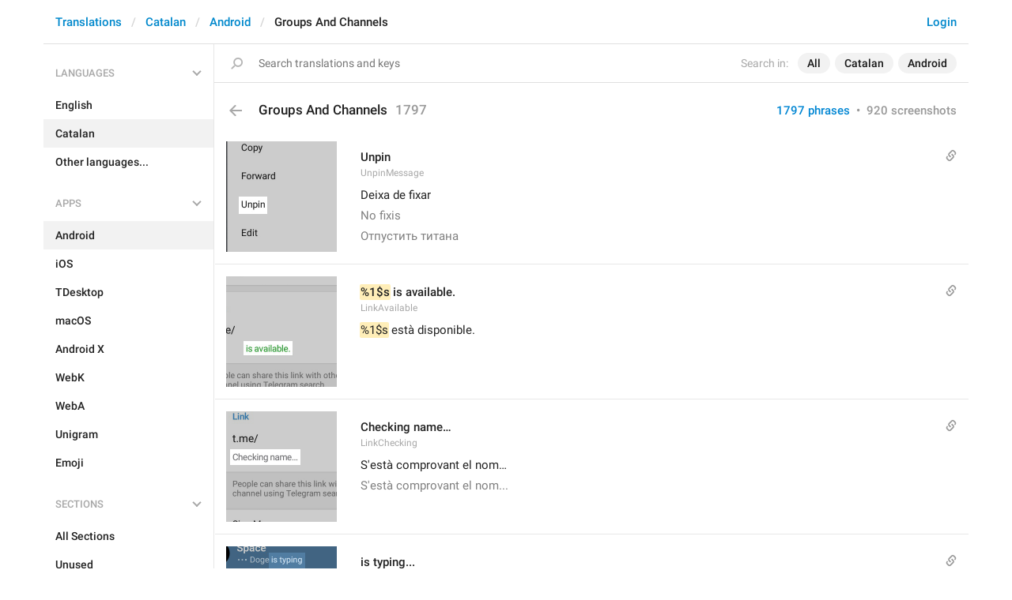

--- FILE ---
content_type: text/html; charset=utf-8
request_url: https://translations.telegram.org/ca/android/groups_and_channels/
body_size: 28075
content:
<!DOCTYPE html>
<html>
  <head>
    <meta charset="utf-8">
    <title>Translations</title>
    
    <link rel="icon" type="image/svg+xml" href="/img/website_icon.svg?4">
<link rel="apple-touch-icon" sizes="180x180" href="/img/apple-touch-icon.png">
<link rel="icon" type="image/png" sizes="32x32" href="/img/favicon-32x32.png">
<link rel="icon" type="image/png" sizes="16x16" href="/img/favicon-16x16.png">
<link rel="alternate icon" href="/img/favicon.ico" type="image/x-icon" />
    <script>document.cookie="stel_dt="+encodeURIComponent((new Date).getTimezoneOffset())+";path=/;max-age=31536000;samesite=None;secure"</script>
    
    <link href="//telegram.org/css/font-roboto.css?1" rel="stylesheet" type="text/css">
    <link href="//telegram.org/css/bootstrap.min.css?3" rel="stylesheet">
    <link href="//telegram.org/css/bootstrap-extra.css?2" rel="stylesheet">
    <link href="/css/telegram.css?249" rel="stylesheet">
<link href="/css/translations.css?129" rel="stylesheet">
<link href="/css/jquery-ui.min.css?1" rel="stylesheet">
<link href="/css/health.css?142" rel="stylesheet">
<link href="/css/contest-zoo.css?7" rel="stylesheet">
<link href="/css/tchart.min.css?11" rel="stylesheet">
<link href="/css/billboard.css?17" rel="stylesheet">

  </head>
  <body class="emoji_image no-transition">
    
    <div id="aj_progress" class="progress-bar"></div>
    
    <div id="aj_content"><div class="tr-container">
  <header class=" has-search">
  <div class="container">
    <section class="tr-search">
  <div class="tr-search-field-wrap">
    <div class="tr-search-filters">
      <span class="tr-search-filters-label">Search in:</span><!--
   --><span class="tr-search-filter-wrap tr-search-filter-where"><span class="tr-search-filter dropdown-toggle" data-toggle="dropdown">All</span><span class="dropdown-menu"><ul class="dropdown-menu"><li class="selected"><a class="tr-search-filter-item" data-value="">All</a></li><li><a class="tr-search-filter-item" data-value="key">Key</a></li><li><a class="tr-search-filter-item" data-value="text">Text</a></li></ul></span></span><!--
   --><span class="tr-search-filter-wrap tr-search-filter-lang"><span class="tr-search-filter dropdown-toggle" data-toggle="dropdown">Catalan</span><span class="dropdown-menu"><ul class="dropdown-menu"><li><a class="tr-search-filter-item" data-value="en">English</a></li><li><a class="tr-search-filter-item" data-value="af">Afrikaans</a></li><li><a class="tr-search-filter-item" data-value="sq">Albanian</a></li><li><a class="tr-search-filter-item" data-value="am">Amharic</a></li><li><a class="tr-search-filter-item" data-value="ar">Arabic</a></li><li><a class="tr-search-filter-item" data-value="hy">Armenian</a></li><li><a class="tr-search-filter-item" data-value="az">Azerbaijani</a></li><li><a class="tr-search-filter-item" data-value="eu">Basque</a></li><li><a class="tr-search-filter-item" data-value="be">Belarusian</a></li><li><a class="tr-search-filter-item" data-value="bn">Bengali</a></li><li><a class="tr-search-filter-item" data-value="bg">Bulgarian</a></li><li><a class="tr-search-filter-item" data-value="my">Burmese</a></li><li class="selected"><a class="tr-search-filter-item" data-value="ca">Catalan</a></li><li><a class="tr-search-filter-item" data-value="zh-hans">Chinese (Simplified)</a></li><li><a class="tr-search-filter-item" data-value="zh-hant">Chinese (Traditional)</a></li><li><a class="tr-search-filter-item" data-value="hr">Croatian</a></li><li><a class="tr-search-filter-item" data-value="cs">Czech</a></li><li><a class="tr-search-filter-item" data-value="da">Danish</a></li><li><a class="tr-search-filter-item" data-value="nl">Dutch</a></li><li><a class="tr-search-filter-item" data-value="eo">Esperanto</a></li><li><a class="tr-search-filter-item" data-value="et">Estonian</a></li><li><a class="tr-search-filter-item" data-value="fil">Filipino</a></li><li><a class="tr-search-filter-item" data-value="fi">Finnish</a></li><li><a class="tr-search-filter-item" data-value="fr">French</a></li><li><a class="tr-search-filter-item" data-value="gl">Galician</a></li><li><a class="tr-search-filter-item" data-value="ka">Georgian</a></li><li><a class="tr-search-filter-item" data-value="de">German</a></li><li><a class="tr-search-filter-item" data-value="el">Greek</a></li><li><a class="tr-search-filter-item" data-value="gu">Gujarati</a></li><li><a class="tr-search-filter-item" data-value="he">Hebrew</a></li><li><a class="tr-search-filter-item" data-value="hi">Hindi</a></li><li><a class="tr-search-filter-item" data-value="hu">Hungarian</a></li><li><a class="tr-search-filter-item" data-value="id">Indonesian</a></li><li><a class="tr-search-filter-item" data-value="ga">Irish</a></li><li><a class="tr-search-filter-item" data-value="it">Italian</a></li><li><a class="tr-search-filter-item" data-value="ja">Japanese</a></li><li><a class="tr-search-filter-item" data-value="kn">Kannada</a></li><li><a class="tr-search-filter-item" data-value="kk">Kazakh</a></li><li><a class="tr-search-filter-item" data-value="km">Khmer</a></li><li><a class="tr-search-filter-item" data-value="ko">Korean</a></li><li><a class="tr-search-filter-item" data-value="lv">Latvian</a></li><li><a class="tr-search-filter-item" data-value="lt">Lithuanian</a></li><li><a class="tr-search-filter-item" data-value="ms">Malay</a></li><li><a class="tr-search-filter-item" data-value="ml">Malayalam</a></li><li><a class="tr-search-filter-item" data-value="mt">Maltese</a></li><li><a class="tr-search-filter-item" data-value="mr">Marathi</a></li><li><a class="tr-search-filter-item" data-value="ne">Nepali</a></li><li><a class="tr-search-filter-item" data-value="nb">Norwegian (Bokmål)</a></li><li><a class="tr-search-filter-item" data-value="or">Odia</a></li><li><a class="tr-search-filter-item" data-value="fa">Persian</a></li><li><a class="tr-search-filter-item" data-value="pl">Polish</a></li><li><a class="tr-search-filter-item" data-value="pt-br">Portuguese (Brazil)</a></li><li><a class="tr-search-filter-item" data-value="pt-pt">Portuguese (Portugal)</a></li><li><a class="tr-search-filter-item" data-value="ro">Romanian</a></li><li><a class="tr-search-filter-item" data-value="ru">Russian</a></li><li><a class="tr-search-filter-item" data-value="sr">Serbian</a></li><li><a class="tr-search-filter-item" data-value="sk">Slovak</a></li><li><a class="tr-search-filter-item" data-value="sl">Slovene</a></li><li><a class="tr-search-filter-item" data-value="es">Spanish</a></li><li><a class="tr-search-filter-item" data-value="sw">Swahili</a></li><li><a class="tr-search-filter-item" data-value="sv">Swedish</a></li><li><a class="tr-search-filter-item" data-value="tg">Tajik</a></li><li><a class="tr-search-filter-item" data-value="ta">Tamil</a></li><li><a class="tr-search-filter-item" data-value="te">Telugu</a></li><li><a class="tr-search-filter-item" data-value="th">Thai</a></li><li><a class="tr-search-filter-item" data-value="tr">Turkish</a></li><li><a class="tr-search-filter-item" data-value="tk">Turkmen</a></li><li><a class="tr-search-filter-item" data-value="uk">Ukrainian</a></li><li><a class="tr-search-filter-item" data-value="ur">Urdu</a></li><li><a class="tr-search-filter-item" data-value="uz">Uzbek</a></li><li><a class="tr-search-filter-item" data-value="vi">Vietnamese</a></li></ul></span></span><!--
   --><span class="tr-search-filter-wrap tr-search-filter-langpack"><span class="tr-search-filter dropdown-toggle" data-toggle="dropdown">Android</span><span class="dropdown-menu"><ul class="dropdown-menu"><li><a class="tr-search-filter-item" data-value="">All Apps</a></li><li class="selected"><a class="tr-search-filter-item" data-value="android">Android</a></li><li><a class="tr-search-filter-item" data-value="ios">iOS</a></li><li><a class="tr-search-filter-item" data-value="tdesktop">TDesktop</a></li><li><a class="tr-search-filter-item" data-value="macos">macOS</a></li><li><a class="tr-search-filter-item" data-value="android_x">Android X</a></li><li><a class="tr-search-filter-item" data-value="webk">WebK</a></li><li><a class="tr-search-filter-item" data-value="weba">WebA</a></li><li><a class="tr-search-filter-item" data-value="unigram">Unigram</a></li></ul></span></span>
    </div>
    <div class="tr-search-binding binding"></div>
    <div class="tr-search-enter arrow-right"></div>
    <div class="tr-search-reset close"></div>
    <form class="tr-search-form">
      <input class="form-control tr-search-field" placeholder="Search translations and keys" autocomplete="off" value="" />
    </form>
  </div>
  <div class="tr-search-results collapsed"></div>
</section>
    <div class="header-wrap">
      <div id="header-panel" class="header-panel">
        <div class="header-auth">
  <div class="header-auth-item"><a class="header-search-btn"></a></div><div class="header-auth-item"><a class="header-auth-link login-link" href="/auth">Login</a></div>
</div>
        <div class="header-breadcrumb header-breadcrumb-simple">
          <ol id="breadcrumb" class="header-nav breadcrumb"><li><a href="/">Translations</a></li><li><a href="/ca/">Catalan</a></li><li><a href="/ca/android/">Android</a></li><li class="active">Groups And Channels</li></ol>
        </div>
      </div>
    </div>
  </div>
</header>
  <main class="container">
    <nav class="tr-menu"><div class="tr-menu-section tr-menu-has-selected" data-menu-section-id="0">
  <div class="tr-menu-header">
    <span class="tr-menu-header-collapse"></span>
    <div class="tr-menu-header-label">Languages</div>
    <div class="tr-menu-selected">
  <div class="tr-menu-item tr-menu-item-with-desc">
    <span class="nav-label">Catalan</span>
    <span class="nav-label nav-label-desc">Català</span>
  </div>
</div>
  </div>
  <ul class="tr-menu-items" id="tr-menu-language-items"><li>
  <a class="tr-menu-item" href="/en/android/groups_and_channels/">
    <span class="nav-label">English</span>
  </a>
</li><li class="active">
  <a class="tr-menu-item" href="/ca/">
    <span class="nav-label">Catalan</span>
  </a>
</li><li class="languages-link">
  <a class="tr-menu-item">
    <span class="nav-label">Other languages...</span>
  </a>
</li></ul>
</div><div class="tr-menu-section tr-menu-has-selected" data-menu-section-id="1">
  <div class="tr-menu-header">
    <span class="tr-menu-header-collapse"></span>
    <div class="tr-menu-header-label">Apps</div>
    <div class="tr-menu-selected">
  <div class="tr-menu-item">
    <span class="nav-label">Android</span>
    
  </div>
</div>
  </div>
  <ul class="tr-menu-items"><li class="active">
  <a class="tr-menu-item" href="/ca/android/">
    <span class="nav-label">Android</span>
  </a>
</li><li>
  <a class="tr-menu-item" href="/ca/ios/groups_and_channels/">
    <span class="nav-label">iOS</span>
  </a>
</li><li>
  <a class="tr-menu-item" href="/ca/tdesktop/groups_and_channels/">
    <span class="nav-label">TDesktop</span>
  </a>
</li><li>
  <a class="tr-menu-item" href="/ca/macos/groups_and_channels/">
    <span class="nav-label">macOS</span>
  </a>
</li><li>
  <a class="tr-menu-item" href="/ca/android_x/groups_and_channels/">
    <span class="nav-label">Android X</span>
  </a>
</li><li>
  <a class="tr-menu-item" href="/ca/webk/groups_and_channels/">
    <span class="nav-label">WebK</span>
  </a>
</li><li>
  <a class="tr-menu-item" href="/ca/weba/groups_and_channels/">
    <span class="nav-label">WebA</span>
  </a>
</li><li>
  <a class="tr-menu-item" href="/ca/unigram/groups_and_channels/">
    <span class="nav-label">Unigram</span>
  </a>
</li><li>
  <a class="tr-menu-item" href="/ca/emoji">
    <span class="nav-label">Emoji</span>
  </a>
</li></ul>
</div><div class="tr-menu-section tr-menu-has-selected" data-menu-section-id="2">
  <div class="tr-menu-header">
    <span class="tr-menu-header-collapse"></span>
    <div class="tr-menu-header-label">Sections</div>
    <div class="tr-menu-selected">
  <div class="tr-menu-item">
    <span class="nav-label">Groups And Channels</span>
    
  </div>
</div>
  </div>
  <ul class="tr-menu-items"><li>
  <a class="tr-menu-item" href="/ca/android/">
    <span class="nav-label">All Sections</span>
  </a>
</li><li>
  <a class="tr-menu-item" href="/ca/android/unused/">
    <span class="nav-label">Unused</span>
  </a>
</li><li>
  <a class="tr-menu-item" href="/ca/android/login/">
    <span class="nav-label">Log In</span>
  </a>
</li><li>
  <a class="tr-menu-item" href="/ca/android/chat_list/">
    <span class="nav-label">Chat List</span>
  </a>
</li><li>
  <a class="tr-menu-item" href="/ca/android/private_chats/">
    <span class="nav-label">Private chats</span>
  </a>
</li><li class="active">
  <a class="tr-menu-item" href="/ca/android/groups_and_channels/">
    <span class="nav-label">Groups And Channels</span>
  </a>
</li><li>
  <a class="tr-menu-item" href="/ca/android/profile/">
    <span class="nav-label">Profile</span>
  </a>
</li><li>
  <a class="tr-menu-item" href="/ca/android/settings/">
    <span class="nav-label">Settings</span>
  </a>
</li><li>
  <a class="tr-menu-item" href="/ca/android/stories/">
    <span class="nav-label">Stories</span>
  </a>
</li><li>
  <a class="tr-menu-item" href="/ca/android/camera_and_media/">
    <span class="nav-label">Camera And Media</span>
  </a>
</li><li>
  <a class="tr-menu-item" href="/ca/android/bots_and_payments/">
    <span class="nav-label">Bots And Payments</span>
  </a>
</li><li>
  <a class="tr-menu-item" href="/ca/android/passport/">
    <span class="nav-label">Passport</span>
  </a>
</li><li>
  <a class="tr-menu-item" href="/ca/android/general/">
    <span class="nav-label">General</span>
  </a>
</li><li>
  <a class="tr-menu-item" href="/ca/android/unsorted/">
    <span class="nav-label">Unsorted</span>
  </a>
</li></ul>
</div></nav>
    <section class="content clearfix">
      <section class="tr-content"><h3 class="tr-header">
  <a href="/ca/android/" class="tr-back"></a>Groups And Channels<span class="tr-header-counter">1797</span>
  <span class="tr-header-right">
  <a href="./" class="active">1797 phrases</a>
  &nbsp;•&nbsp;
  <a href="?mode=screenshots">920 screenshots</a>
</span>
</h3>
<section class="tr-keys load-more-container">
  <div class="tr-key-row-wrap">
  <div class="tr-key-row" data-href="/ca/android/groups_and_channels/UnpinMessage" data-lang="ca" data-langpack="android" data-section="groups_and_channels" data-key="UnpinMessage">
    <div class="tr-value-media"><a class="tr-value-photo bg-image key-layer" style="background-image:url('https://telegra.ph/file/p/c8da2cc522c/c57f9e32b7726ef5b8ea01d.jpg?c=33,340,280,280,280,280');" href="/screenshots/2232/phrase/UnpinMessage" data-layer><div class="screenshot-key" style="padding:70px 88px 48px 16px;"><div class="key-box"></div></div></a></div>
    <div class="tr-value-body">
      <span class="has-binding binding"></span>
      <div class="tr-value-default"><a class="tr-value-link" href="/ca/android/groups_and_channels/UnpinMessage"><span class="p-value"><span class="value">Unpin</span></span></a></div>
      <div class="tr-value-key">UnpinMessage</div>
      <div class="tr-value-suggestions">
        <div class="tr-value"><a class="tr-value-link" href="/ca/android/groups_and_channels/UnpinMessage#translation2" data-suggestion-id="2"><span class="p-value"><span class="value">Deixa de fixar</span></span></a></div>
        <div class="tr-value-suggestion"><a class="tr-value-link" href="/ca/android/groups_and_channels/UnpinMessage#translation1" data-suggestion-id="1"><span class="p-value"><span class="value">No fixis</span></span></a></div><div class="tr-value-suggestion"><a class="tr-value-link" href="/ca/android/groups_and_channels/UnpinMessage#translation7" data-suggestion-id="7"><span class="p-value"><span class="value">Отпустить титана</span></span></a></div>
      </div>
    </div>
  </div>
</div><div class="tr-key-row-wrap">
  <div class="tr-key-row" data-href="/ca/android/groups_and_channels/LinkAvailable" data-lang="ca" data-langpack="android" data-section="groups_and_channels" data-key="LinkAvailable">
    <div class="tr-value-media"><a class="tr-value-photo bg-image key-layer" style="background-image:url('https://telegra.ph/file/p/91c98ed3dca/9a2d5b54e992db5599a661d.jpg?c=68,388,280,280,280,280');" href="/screenshots/2262/phrase/LinkAvailable" data-layer><div class="screenshot-key" style="padding:82px 56px 40px 22px;"><div class="key-box"></div></div></a></div>
    <div class="tr-value-body">
      <span class="has-binding binding"></span>
      <div class="tr-value-default"><a class="tr-value-link" href="/ca/android/groups_and_channels/LinkAvailable"><span class="p-value"><span class="value"><mark class="token">%1&#036;s</mark> is available.</span></span></a></div>
      <div class="tr-value-key">LinkAvailable</div>
      <div class="tr-value-suggestions">
        <div class="tr-value"><a class="tr-value-link" href="/ca/android/groups_and_channels/LinkAvailable#translation1" data-suggestion-id="1"><span class="p-value"><span class="value"><mark class="token">%1&#036;s</mark> està disponible.</span></span></a></div>
        
      </div>
    </div>
  </div>
</div><div class="tr-key-row-wrap">
  <div class="tr-key-row" data-href="/ca/android/groups_and_channels/LinkChecking" data-lang="ca" data-langpack="android" data-section="groups_and_channels" data-key="LinkChecking">
    <div class="tr-value-media"><a class="tr-value-photo bg-image key-layer" style="background-image:url('https://telegra.ph/file/p/9700cbf23ee/5baa8aa4aaca3bde793cd1d.jpg?c=10,224,280,280,280,280');" href="/screenshots/2268/phrase/LinkChecking" data-layer><div class="screenshot-key" style="padding:48px 46px 72px 5px;"><div class="key-box"></div></div></a></div>
    <div class="tr-value-body">
      <span class="has-binding binding"></span>
      <div class="tr-value-default"><a class="tr-value-link" href="/ca/android/groups_and_channels/LinkChecking"><span class="p-value"><span class="value">Checking name…</span></span></a></div>
      <div class="tr-value-key">LinkChecking</div>
      <div class="tr-value-suggestions">
        <div class="tr-value"><a class="tr-value-link" href="/ca/android/groups_and_channels/LinkChecking#translation2" data-suggestion-id="2"><span class="p-value"><span class="value">S&#39;està comprovant el nom…</span></span></a></div>
        <div class="tr-value-suggestion"><a class="tr-value-link" href="/ca/android/groups_and_channels/LinkChecking#translation1" data-suggestion-id="1"><span class="p-value"><span class="value">S&#39;està comprovant el nom...</span></span></a></div>
      </div>
    </div>
  </div>
</div><div class="tr-key-row-wrap">
  <div class="tr-key-row" data-href="/ca/android/groups_and_channels/IsTyping" data-lang="ca" data-langpack="android" data-section="groups_and_channels" data-key="IsTyping">
    <div class="tr-value-media"><a class="tr-value-photo bg-image key-layer" style="background-image:url('https://telegra.ph/file/p/ef84300f2ef/84a66b17c93b8d94a1bea1d.jpg?c=150,24,280,280,280,280');" href="/screenshots/2275/phrase/IsTyping" data-layer><div class="screenshot-key" style="padding:8px 40px 112px 54px;"><div class="key-box"></div></div></a></div>
    <div class="tr-value-body">
      <span class="has-binding binding"></span>
      <div class="tr-value-default"><a class="tr-value-link" href="/ca/android/groups_and_channels/IsTyping"><span class="p-value"><span class="value">is typing...</span></span></a></div>
      <div class="tr-value-key">IsTyping</div>
      <div class="tr-value-suggestions">
        <div class="tr-value"><a class="tr-value-link" href="/ca/android/groups_and_channels/IsTyping#translation1" data-suggestion-id="1"><span class="p-value"><span class="value">està escrivint...</span></span></a></div>
        <div class="tr-value-suggestion"><a class="tr-value-link" href="/ca/android/groups_and_channels/IsTyping#translation54" data-suggestion-id="54"><span class="p-value"><span class="value">Долбит по телефону...</span></span></a></div>
      </div>
    </div>
  </div>
</div><div class="tr-key-row-wrap">
  <div class="tr-key-row" data-href="/ca/android/groups_and_channels/ChannelUsernamePlaceholder" data-lang="ca" data-langpack="android" data-section="groups_and_channels" data-key="ChannelUsernamePlaceholder">
    <div class="tr-value-media"><a class="tr-value-photo bg-image key-layer" style="background-image:url('https://telegra.ph/file/p/58086abf0aa/117646df9c7b4b08c963c1d.jpg?c=72,661,280,280,280,280');" href="/screenshots/2391/phrase/ChannelUsernamePlaceholder" data-layer><div class="screenshot-key" style="padding:88px 83px 27px 18px;"><div class="key-box"></div></div></a></div>
    <div class="tr-value-body">
      
      <div class="tr-value-default"><a class="tr-value-link" href="/ca/android/groups_and_channels/ChannelUsernamePlaceholder"><span class="p-value"><span class="value">link</span></span></a></div>
      <div class="tr-value-key">ChannelUsernamePlaceholder</div>
      <div class="tr-value-suggestions">
        <div class="tr-value"><a class="tr-value-link" href="/ca/android/groups_and_channels/ChannelUsernamePlaceholder#translation1" data-suggestion-id="1"><span class="p-value"><span class="value">enllaç</span></span></a></div>
        <div class="tr-value-suggestion"><a class="tr-value-link" href="/ca/android/groups_and_channels/ChannelUsernamePlaceholder#translation4" data-suggestion-id="4"><span class="p-value"><span class="value">Едет на лошади</span></span></a></div>
      </div>
    </div>
  </div>
</div><div class="tr-key-row-wrap">
  <div class="tr-key-row" data-href="/ca/android/groups_and_channels/JoinGroup" data-lang="ca" data-langpack="android" data-section="groups_and_channels" data-key="JoinGroup">
    <div class="tr-value-media"><a class="tr-value-photo bg-image key-layer" style="background-image:url('https://telegra.ph/file/p/ebbdcc78eed/2e539012e05f1f1be31b81d.jpg?c=415,840,280,280,280,280');" href="/screenshots/2394/phrase/JoinGroup" data-layer><div class="screenshot-key" style="padding:113px 4px 5px 47px;"><div class="key-box"></div></div></a></div>
    <div class="tr-value-body">
      <span class="has-binding binding"></span>
      <div class="tr-value-default"><a class="tr-value-link" href="/ca/android/groups_and_channels/JoinGroup"><span class="p-value"><span class="value">JOIN GROUP</span></span></a></div>
      <div class="tr-value-key">JoinGroup</div>
      <div class="tr-value-suggestions">
        <div class="tr-value"><a class="tr-value-link" href="/ca/android/groups_and_channels/JoinGroup#translation1" data-suggestion-id="1"><span class="p-value"><span class="value">AFEGEIX-M&#39;HI</span></span></a></div>
        <div class="tr-value-suggestion"><a class="tr-value-link" href="/ca/android/groups_and_channels/JoinGroup#translation14" data-suggestion-id="14"><span class="p-value"><span class="value">Новый титан для опытов</span></span></a></div>
      </div>
    </div>
  </div>
</div><div class="tr-key-row-wrap">
  <div class="tr-key-row" data-href="/ca/android/groups_and_channels/ChannelJoin" data-lang="ca" data-langpack="android" data-section="groups_and_channels" data-key="ChannelJoin">
    <div class="tr-value-media"><a class="tr-value-photo bg-image key-layer" style="background-image:url('https://telegra.ph/file/p/8d7d3620411/52525da118c5a2dfa1b451d.jpg?c=219,835,280,280,280,280');" href="/screenshots/2427/phrase/ChannelJoin" data-layer><div class="screenshot-key" style="padding:113px 50px 4px 49px;"><div class="key-box"></div></div></a></div>
    <div class="tr-value-body">
      <span class="has-binding binding"></span>
      <div class="tr-value-default"><a class="tr-value-link" href="/ca/android/groups_and_channels/ChannelJoin"><span class="p-value"><span class="value">JOIN</span></span></a></div>
      <div class="tr-value-key">ChannelJoin</div>
      <div class="tr-value-suggestions">
        <div class="tr-value"><a class="tr-value-link" href="/ca/android/groups_and_channels/ChannelJoin#translation1" data-suggestion-id="1"><span class="p-value"><span class="value">AFEGEIX-M&#39;HI</span></span></a></div>
        
      </div>
    </div>
  </div>
</div><div class="tr-key-row-wrap">
  <div class="tr-key-row" data-href="/ca/android/groups_and_channels/ChannelJoinTo" data-lang="ca" data-langpack="android" data-section="groups_and_channels" data-key="ChannelJoinTo">
    <div class="tr-value-media"><a class="tr-value-photo bg-image key-layer" style="background-image:url('https://telegra.ph/file/p/5b8862ce0d4/e96498c41d86b9c058df71d.jpg?c=41,243,622,622,280,280');" href="/screenshots/2433/phrase/ChannelJoinTo" data-layer><div class="screenshot-key" style="padding:59px 11px 62px 9px;"><div class="key-box"></div></div></a></div>
    <div class="tr-value-body">
      
      <div class="tr-value-default"><a class="tr-value-link" href="/ca/android/groups_and_channels/ChannelJoinTo"><span class="p-value"><span class="value">Do you want to join the channel &#39;<mark class="token">%1&#036;s</mark>&#39;?</span></span></a></div>
      <div class="tr-value-key">ChannelJoinTo</div>
      <div class="tr-value-suggestions">
        <div class="tr-value"><a class="tr-value-link" href="/ca/android/groups_and_channels/ChannelJoinTo#translation1" data-suggestion-id="1"><span class="p-value"><span class="value">Voleu unir-vos al canal «<mark class="token">%1&#036;s</mark>»?</span></span></a></div>
        
      </div>
    </div>
  </div>
</div><div class="tr-key-row-wrap">
  <div class="tr-key-row" data-href="/ca/android/groups_and_channels/formatterBannedUntil24H" data-lang="ca" data-langpack="android" data-section="groups_and_channels" data-key="formatterBannedUntil24H">
    <div class="tr-value-media"><a class="tr-value-photo bg-image key-layer" style="background-image:url('https://telegra.ph/file/p/5ae19248c69/b510392f194f20a9d87891d.jpg?c=360,629,335,335,280,280');" href="/screenshots/2447/phrase/formatterBannedUntil24H" data-layer><div class="screenshot-key" style="padding:91px 3px 26px 17px;"><div class="key-box"></div></div></a></div>
    <div class="tr-value-body">
      <span class="has-binding binding"></span>
      <div class="tr-value-default"><a class="tr-value-link" href="/ca/android/groups_and_channels/formatterBannedUntil24H"><span class="p-value"><span class="value">MMM dd yyyy, HH:mm</span></span></a></div>
      <div class="tr-value-key">formatterBannedUntil24H</div>
      <div class="tr-value-suggestions">
        <div class="tr-value"><a class="tr-value-link" href="/ca/android/groups_and_channels/formatterBannedUntil24H#translation4" data-suggestion-id="4"><span class="p-value"><span class="value">dd MMM &#39;de&#39; yyyy &#39;a les&#39; HH:mm</span></span></a></div>
        <div class="tr-value-suggestion"><a class="tr-value-link" href="/ca/android/groups_and_channels/formatterBannedUntil24H#translation1" data-suggestion-id="1"><span class="p-value"><span class="value">dd MMM de yyyy a les HH.mm</span></span></a></div><div class="tr-value-suggestion"><a class="tr-value-link" href="/ca/android/groups_and_channels/formatterBannedUntil24H#translation2" data-suggestion-id="2"><span class="p-value"><span class="value">dd MMM del yyyy a les HH:mm</span></span></a></div>
      </div>
    </div>
  </div>
</div><div class="tr-key-row-wrap">
  <div class="tr-key-row" data-href="/ca/android/groups_and_channels/formatterBannedUntil12H" data-lang="ca" data-langpack="android" data-section="groups_and_channels" data-key="formatterBannedUntil12H">
    <div class="tr-value-media"><a class="tr-value-photo bg-image key-layer" style="background-image:url('https://telegra.ph/file/p/76b4bf0b2e6/989d7425bbff8aaf3bff51d.jpg?c=305,583,391,391,280,280');" href="/screenshots/2454/phrase/formatterBannedUntil12H" data-layer><div class="screenshot-key" style="padding:94px 3px 27px 17px;"><div class="key-box"></div></div></a></div>
    <div class="tr-value-body">
      <span class="has-binding binding"></span>
      <div class="tr-value-default"><a class="tr-value-link" href="/ca/android/groups_and_channels/formatterBannedUntil12H"><span class="p-value"><span class="value">MMM dd yyyy, h:mm a</span></span></a></div>
      <div class="tr-value-key">formatterBannedUntil12H</div>
      <div class="tr-value-suggestions">
        <div class="tr-value"><a class="tr-value-link" href="/ca/android/groups_and_channels/formatterBannedUntil12H#translation4" data-suggestion-id="4"><span class="p-value"><span class="value">dd MMM &#39;de&#39; yyyy &#39;a les&#39; h:mm a</span></span></a></div>
        <div class="tr-value-suggestion"><a class="tr-value-link" href="/ca/android/groups_and_channels/formatterBannedUntil12H#translation1" data-suggestion-id="1"><span class="p-value"><span class="value">dd MMM de yyyy a les h.mm a</span></span></a></div><div class="tr-value-suggestion"><a class="tr-value-link" href="/ca/android/groups_and_channels/formatterBannedUntil12H#translation2" data-suggestion-id="2"><span class="p-value"><span class="value">dd MMM del yyyy a les h:mm a</span></span></a></div>
      </div>
    </div>
  </div>
</div><div class="tr-key-row-wrap">
  <div class="tr-key-row" data-href="/ca/android/groups_and_channels/formatterBannedUntilThisYear24H" data-lang="ca" data-langpack="android" data-section="groups_and_channels" data-key="formatterBannedUntilThisYear24H">
    <div class="tr-value-media"><a class="tr-value-photo bg-image key-layer" style="background-image:url('https://telegra.ph/file/p/39d586272d0/065e6fc2773eb77af62fe1d.jpg?c=418,673,280,280,280,280');" href="/screenshots/2455/phrase/formatterBannedUntilThisYear24H" data-layer><div class="screenshot-key" style="padding:88px 4px 25px 33px;"><div class="key-box"></div></div></a></div>
    <div class="tr-value-body">
      <span class="has-binding binding"></span>
      <div class="tr-value-default"><a class="tr-value-link" href="/ca/android/groups_and_channels/formatterBannedUntilThisYear24H"><span class="p-value"><span class="value">MMM dd, HH:mm</span></span></a></div>
      <div class="tr-value-key">formatterBannedUntilThisYear24H</div>
      <div class="tr-value-suggestions">
        <div class="tr-value"><a class="tr-value-link" href="/ca/android/groups_and_channels/formatterBannedUntilThisYear24H#translation5" data-suggestion-id="5"><span class="p-value"><span class="value">dd MMM &#39;a les&#39; HH:mm</span></span></a></div>
        <div class="tr-value-suggestion"><a class="tr-value-link" href="/ca/android/groups_and_channels/formatterBannedUntilThisYear24H#translation1" data-suggestion-id="1"><span class="p-value"><span class="value">dd MMM a les HH.mm</span></span></a></div><div class="tr-value-suggestion"><a class="tr-value-link" href="/ca/android/groups_and_channels/formatterBannedUntilThisYear24H#translation2" data-suggestion-id="2"><span class="p-value"><span class="value">dd MMM a les HH:mm</span></span></a></div>
      </div>
    </div>
  </div>
</div><div class="tr-key-row-wrap">
  <div class="tr-key-row" data-href="/ca/android/groups_and_channels/WillUnmuteIn" data-lang="ca" data-langpack="android" data-section="groups_and_channels" data-key="WillUnmuteIn">
    <div class="tr-value-media"><a class="tr-value-photo bg-image key-layer" style="background-image:url('https://telegra.ph/file/p/0703f3a4905/70de05ccf548149f2b5a21d.jpg?c=408,302,280,280,280,280');" href="/screenshots/2456/phrase/WillUnmuteIn" data-layer><div class="screenshot-key" style="padding:41px 7px 72px 63px;"><div class="key-box"></div></div></a></div>
    <div class="tr-value-body">
      
      <div class="tr-value-default"><a class="tr-value-link" href="/ca/android/groups_and_channels/WillUnmuteIn"><span class="p-value"><span class="value">In <mark class="token">%1&#036;s</mark></span></span></a></div>
      <div class="tr-value-key">WillUnmuteIn</div>
      <div class="tr-value-suggestions">
        <div class="tr-value"><a class="tr-value-link" href="/ca/android/groups_and_channels/WillUnmuteIn#translation1" data-suggestion-id="1"><span class="p-value"><span class="value">En <mark class="token">%1&#036;s</mark></span></span></a></div>
        
      </div>
    </div>
  </div>
</div><div class="tr-key-row-wrap">
  <div class="tr-key-row" data-href="/ca/android/groups_and_channels/TodayAt" data-lang="ca" data-langpack="android" data-section="groups_and_channels" data-key="TodayAt">
    <div class="tr-value-media"><a class="tr-value-photo bg-image key-layer" style="background-image:url('https://telegra.ph/file/p/2cb71445844/2b1e1f89aa585ac8253971d.jpg?c=103,240,280,280,280,280');" href="/screenshots/1613/phrase/TodayAt" data-layer><div class="screenshot-key" style="padding:48px 70px 66px 47px;"><div class="key-box"></div></div></a></div>
    <div class="tr-value-body">
      <span class="has-binding binding"></span>
      <div class="tr-value-default"><a class="tr-value-link" href="/ca/android/groups_and_channels/TodayAt"><span class="p-value"><span class="value">at</span></span></a></div>
      <div class="tr-value-key">TodayAt</div>
      <div class="tr-value-suggestions">
        <div class="tr-value"><a class="tr-value-link" href="/ca/android/groups_and_channels/TodayAt#translation1" data-suggestion-id="1"><span class="p-value"><span class="value">a les</span></span></a></div>
        <div class="tr-value-suggestion"><a class="tr-value-link" href="/ca/android/groups_and_channels/TodayAt#translation3" data-suggestion-id="3"><span class="p-value"><span class="value">Был в жопе</span></span></a></div>
      </div>
    </div>
  </div>
</div><div class="tr-key-row-wrap">
  <div class="tr-key-row" data-href="/ca/android/groups_and_channels/ReportSpamAndLeave" data-lang="ca" data-langpack="android" data-section="groups_and_channels" data-key="ReportSpamAndLeave">
    <div class="tr-value-media"><a class="tr-value-photo bg-image key-layer" style="background-image:url('https://telegra.ph/file/p/9ffaf34d966/2768de655bb9747b89f6c1d.jpg?c=146,85,415,415,280,280');" href="/screenshots/2479/phrase/ReportSpamAndLeave" data-layer><div class="screenshot-key" style="padding:17px 10px 108px 10px;"><div class="key-box"></div></div></a></div>
    <div class="tr-value-body">
      <span class="has-binding binding"></span>
      <div class="tr-value-default"><a class="tr-value-link" href="/ca/android/groups_and_channels/ReportSpamAndLeave"><span class="p-value"><span class="value">REPORT SPAM AND LEAVE</span></span></a></div>
      <div class="tr-value-key">ReportSpamAndLeave</div>
      <div class="tr-value-suggestions">
        <div class="tr-value"><a class="tr-value-link" href="/ca/android/groups_and_channels/ReportSpamAndLeave#translation4" data-suggestion-id="4"><span class="p-value"><span class="value">DENUNCIA BROSSA I SURT</span></span></a></div>
        <div class="tr-value-suggestion"><a class="tr-value-link" href="/ca/android/groups_and_channels/ReportSpamAndLeave#translation1" data-suggestion-id="1"><span class="p-value"><span class="value">MARCA COM A BROSSA I SURT</span></span></a></div><div class="tr-value-suggestion"><a class="tr-value-link" href="/ca/android/groups_and_channels/ReportSpamAndLeave#translation2" data-suggestion-id="2"><span class="p-value"><span class="value">NOTIFICA COM A BROSSA I SURT</span></span></a></div>
      </div>
    </div>
  </div>
</div><div class="tr-key-row-wrap">
  <div class="tr-key-row" data-href="/ca/android/groups_and_channels/PinMessage" data-lang="ca" data-langpack="android" data-section="groups_and_channels" data-key="PinMessage">
    <div class="tr-value-media"><a class="tr-value-photo bg-image key-layer" style="background-image:url('https://telegra.ph/file/p/013378eec3d/52285a52c33fab147c0331d.jpg?c=56,617,280,280,280,280');" href="/screenshots/2481/phrase/PinMessage" data-layer><div class="screenshot-key" style="padding:84px 94px 33px 16px;"><div class="key-box"></div></div></a></div>
    <div class="tr-value-body">
      <span class="has-binding binding"></span>
      <div class="tr-value-default"><a class="tr-value-link" href="/ca/android/groups_and_channels/PinMessage"><span class="p-value"><span class="value">Pin</span></span></a></div>
      <div class="tr-value-key">PinMessage</div>
      <div class="tr-value-suggestions">
        <div class="tr-value"><a class="tr-value-link" href="/ca/android/groups_and_channels/PinMessage#translation1" data-suggestion-id="1"><span class="p-value"><span class="value">Fixa</span></span></a></div>
        
      </div>
    </div>
  </div>
</div><div class="tr-key-row-wrap">
  <div class="tr-key-row" data-href="/ca/android/groups_and_channels/formatterBannedUntilThisYear12H" data-lang="ca" data-langpack="android" data-section="groups_and_channels" data-key="formatterBannedUntilThisYear12H">
    <div class="tr-value-media"><a class="tr-value-photo bg-image key-layer" style="background-image:url('https://telegra.ph/file/p/c37565135fb/7d4017ad4333d4768b0a01d.jpg?c=389,647,305,305,280,280');" href="/screenshots/2502/phrase/formatterBannedUntilThisYear12H" data-layer><div class="screenshot-key" style="padding:90px 3px 26px 17px;"><div class="key-box"></div></div></a></div>
    <div class="tr-value-body">
      <span class="has-binding binding"></span>
      <div class="tr-value-default"><a class="tr-value-link" href="/ca/android/groups_and_channels/formatterBannedUntilThisYear12H"><span class="p-value"><span class="value">MMM dd, h:mm a</span></span></a></div>
      <div class="tr-value-key">formatterBannedUntilThisYear12H</div>
      <div class="tr-value-suggestions">
        <div class="tr-value"><a class="tr-value-link" href="/ca/android/groups_and_channels/formatterBannedUntilThisYear12H#translation4" data-suggestion-id="4"><span class="p-value"><span class="value">dd MMM &#39;a les&#39; h:mm a</span></span></a></div>
        <div class="tr-value-suggestion"><a class="tr-value-link" href="/ca/android/groups_and_channels/formatterBannedUntilThisYear12H#translation1" data-suggestion-id="1"><span class="p-value"><span class="value">dd MMM a les h.mm a</span></span></a></div><div class="tr-value-suggestion"><a class="tr-value-link" href="/ca/android/groups_and_channels/formatterBannedUntilThisYear12H#translation2" data-suggestion-id="2"><span class="p-value"><span class="value">dd MMM a les h:mm a</span></span></a></div>
      </div>
    </div>
  </div>
</div><div class="tr-key-row-wrap">
  <div class="tr-key-row" data-href="/ca/android/groups_and_channels/ChannelSettings" data-lang="ca" data-langpack="android" data-section="groups_and_channels" data-key="ChannelSettings">
    <div class="tr-value-media"><a class="tr-value-photo bg-image key-layer" style="background-image:url('https://telegra.ph/file/p/aa09c3dc007/4fb1cb56fae8374a7cdef1d.jpg?c=102,18,280,280,280,280');" href="/screenshots/2642/phrase/ChannelSettings" data-layer><div class="screenshot-key" style="padding:5px 45px 105px 15px;"><div class="key-box"></div></div></a></div>
    <div class="tr-value-body">
      <span class="has-binding binding"></span>
      <div class="tr-value-default"><a class="tr-value-link" href="/ca/android/groups_and_channels/ChannelSettings"><span class="p-value"><span class="value">Settings</span></span></a></div>
      <div class="tr-value-key">ChannelSettings</div>
      <div class="tr-value-suggestions">
        <div class="tr-value"><a class="tr-value-link" href="/ca/android/groups_and_channels/ChannelSettings#translation1" data-suggestion-id="1"><span class="p-value"><span class="value">Configuració</span></span></a></div>
        
      </div>
    </div>
  </div>
</div><div class="tr-key-row-wrap">
  <div class="tr-key-row" data-href="/ca/android/groups_and_channels/ChannelUserCantAdd" data-lang="ca" data-langpack="android" data-section="groups_and_channels" data-key="ChannelUserCantAdd">
    <div class="tr-value-media"><a class="tr-value-photo bg-image key-layer" style="background-image:url('https://telegra.ph/file/p/efca6c2a93b/21242a346c062cd1f769d1d.jpg?c=61,291,531,531,280,280');" href="/screenshots/2643/phrase/ChannelUserCantAdd" data-layer><div class="screenshot-key" style="padding:57px 13px 60px 7px;"><div class="key-box"></div></div></a></div>
    <div class="tr-value-body">
      <span class="has-binding binding"></span>
      <div class="tr-value-default"><a class="tr-value-link" href="/ca/android/groups_and_channels/ChannelUserCantAdd"><span class="p-value"><span class="value">Sorry, you can&#39;t add this user to channels.</span></span></a></div>
      <div class="tr-value-key">ChannelUserCantAdd</div>
      <div class="tr-value-suggestions">
        <div class="tr-value"><a class="tr-value-link" href="/ca/android/groups_and_channels/ChannelUserCantAdd#translation1" data-suggestion-id="1"><span class="p-value"><span class="value">No podeu afegir aquest usuari a cap canal.</span></span></a></div>
        
      </div>
    </div>
  </div>
</div><div class="tr-key-row-wrap">
  <div class="tr-key-row" data-href="/ca/android/groups_and_channels/ChannelLinkInfo" data-lang="ca" data-langpack="android" data-section="groups_and_channels" data-key="ChannelLinkInfo">
    <div class="tr-value-media"><a class="tr-value-photo bg-image key-layer" style="background-image:url('https://telegra.ph/file/p/ba7be0bbbd0/476852233a077c6516ca71d.jpg?c=0,89,714,739,270,280');background-size:135px 140px;background-position:2px 0px;" href="/screenshots/2644/phrase/ChannelLinkInfo" data-layer><div class="screenshot-key" style="padding:31px 14px 93px 6px;"><div class="key-box"></div></div></a></div>
    <div class="tr-value-body">
      <span class="has-binding binding"></span>
      <div class="tr-value-default"><a class="tr-value-link" href="/ca/android/groups_and_channels/ChannelLinkInfo"><span class="p-value"><span class="value">Anyone who has Telegram installed will be able to join your channel by following this link.</span></span></a></div>
      <div class="tr-value-key">ChannelLinkInfo</div>
      <div class="tr-value-suggestions">
        <div class="tr-value"><a class="tr-value-link" href="/ca/android/groups_and_channels/ChannelLinkInfo#translation4" data-suggestion-id="4"><span class="p-value"><span class="value">Qualsevol amb el Telegram instal·lat podrà unir-se al canal amb aquest enllaç.</span></span></a></div>
        <div class="tr-value-suggestion"><a class="tr-value-link" href="/ca/android/groups_and_channels/ChannelLinkInfo#translation1" data-suggestion-id="1"><span class="p-value"><span class="value">Qualsevol que tingui el Telegram instal·lat podrà unir-se al canal tot seguint l&#39;enllaç.</span></span></a></div><div class="tr-value-suggestion"><a class="tr-value-link" href="/ca/android/groups_and_channels/ChannelLinkInfo#translation2" data-suggestion-id="2"><span class="p-value"><span class="value">Tothom qui tingui el Telegram instal·lat podrà unir-se al canal seguint l&#39;enllaç.</span></span></a></div>
      </div>
    </div>
  </div>
</div><div class="tr-key-row-wrap">
  <div class="tr-key-row" data-href="/ca/android/groups_and_channels/ManageChannelMenu" data-lang="ca" data-langpack="android" data-section="groups_and_channels" data-key="ManageChannelMenu">
    <div class="tr-value-media"><a class="tr-value-photo bg-image key-layer" style="background-image:url('https://telegra.ph/file/p/d56a616f92b/c33d69e24a20d4d59452d1d.jpg?c=304,22,289,289,280,280');" href="/screenshots/2704/phrase/ManageChannelMenu" data-layer><div class="screenshot-key" style="padding:5px 7px 108px 13px;"><div class="key-box"></div></div></a></div>
    <div class="tr-value-body">
      <span class="has-binding binding"></span>
      <div class="tr-value-default"><a class="tr-value-link" href="/ca/android/groups_and_channels/ManageChannelMenu"><span class="p-value"><span class="value">Manage channel</span></span></a></div>
      <div class="tr-value-key">ManageChannelMenu</div>
      <div class="tr-value-suggestions">
        <div class="tr-value"><a class="tr-value-link" href="/ca/android/groups_and_channels/ManageChannelMenu#translation1" data-suggestion-id="1"><span class="p-value"><span class="value">Gestiona el canal</span></span></a></div>
        
      </div>
    </div>
  </div>
</div><div class="tr-key-row-wrap">
  <div class="tr-key-row" data-href="/ca/android/groups_and_channels/ManageGroupMenu" data-lang="ca" data-langpack="android" data-section="groups_and_channels" data-key="ManageGroupMenu">
    <div class="tr-value-media"><a class="tr-value-photo bg-image key-layer" style="background-image:url('https://telegra.ph/file/p/77ae70c2dd1/3144c03383d03832fd4d71d.jpg?c=296,27,280,280,280,280');" href="/screenshots/2705/phrase/ManageGroupMenu" data-layer><div class="screenshot-key" style="padding:6px 11px 107px 20px;"><div class="key-box"></div></div></a></div>
    <div class="tr-value-body">
      <span class="has-binding binding"></span>
      <div class="tr-value-default"><a class="tr-value-link" href="/ca/android/groups_and_channels/ManageGroupMenu"><span class="p-value"><span class="value">Manage group</span></span></a></div>
      <div class="tr-value-key">ManageGroupMenu</div>
      <div class="tr-value-suggestions">
        <div class="tr-value"><a class="tr-value-link" href="/ca/android/groups_and_channels/ManageGroupMenu#translation1" data-suggestion-id="1"><span class="p-value"><span class="value">Gestiona el grup</span></span></a></div>
        
      </div>
    </div>
  </div>
</div><div class="tr-key-row-wrap">
  <div class="tr-key-row" data-href="/ca/android/groups_and_channels/MembersCount" data-lang="ca" data-langpack="android" data-section="groups_and_channels" data-key="MembersCount">
    <div class="tr-value-media"><a class="tr-value-photo bg-image key-layer" style="background-image:url('https://telegra.ph/file/p/71b00d262c2/2b5ce21d99eb65de71b521d.jpg?c=115,36,345,345,280,280');" href="/screenshots/2718/phrase/MembersCount" data-layer><div class="screenshot-key" style="padding:8px 13px 112px 7px;"><div class="key-box"></div></div></a></div>
    <div class="tr-value-body">
      
      <div class="tr-value-default"><a class="tr-value-link" href="/ca/android/groups_and_channels/MembersCount"><span class="p-value"><span class="value"><mark class="token">%1&#036;d</mark> of <mark class="token">%2&#036;d</mark> selected</span></span></a></div>
      <div class="tr-value-key">MembersCount</div>
      <div class="tr-value-suggestions">
        <div class="tr-value"><a class="tr-value-link" href="/ca/android/groups_and_channels/MembersCount#translation1" data-suggestion-id="1"><span class="p-value"><span class="value"><mark class="token">%1&#036;d</mark> de <mark class="token">%2&#036;d</mark> seleccionats</span></span></a></div>
        
      </div>
    </div>
  </div>
</div><div class="tr-key-row-wrap">
  <div class="tr-key-row" data-href="/ca/android/groups_and_channels/ChannelMegaJoined" data-lang="ca" data-langpack="android" data-section="groups_and_channels" data-key="ChannelMegaJoined">
    <div class="tr-value-media"><a class="tr-value-photo bg-image key-layer" style="background-image:url('https://telegra.ph/file/p/a7212180b37/7a984de9bca5bf5a044911d.jpg?c=168,428,368,368,280,280');" href="/screenshots/2722/phrase/ChannelMegaJoined" data-layer><div class="screenshot-key" style="padding:65px 10px 52px 10px;"><div class="key-box"></div></div></a></div>
    <div class="tr-value-body">
      <span class="has-binding binding"></span>
      <div class="tr-value-default"><a class="tr-value-link" href="/ca/android/groups_and_channels/ChannelMegaJoined"><span class="p-value"><span class="value">You joined this group</span></span></a></div>
      <div class="tr-value-key">ChannelMegaJoined</div>
      <div class="tr-value-suggestions">
        <div class="tr-value"><a class="tr-value-link" href="/ca/android/groups_and_channels/ChannelMegaJoined#translation1" data-suggestion-id="1"><span class="p-value"><span class="value">Us heu unit al grup</span></span></a></div>
        
      </div>
    </div>
  </div>
</div><div class="tr-key-row-wrap">
  <div class="tr-key-row" data-href="/ca/android/groups_and_channels/ActionYouChangedPhoto" data-lang="ca" data-langpack="android" data-section="groups_and_channels" data-key="ActionYouChangedPhoto">
    <div class="tr-value-media"><a class="tr-value-photo bg-image key-layer" style="background-image:url('https://telegra.ph/file/p/6ddb6875fa1/c7e01a1c42afa189476781d.jpg?c=162,722,409,409,280,280');" href="/screenshots/2870/phrase/ActionYouChangedPhoto" data-layer><div class="screenshot-key" style="padding:97px 10px 22px 10px;"><div class="key-box"></div></div></a></div>
    <div class="tr-value-body">
      <span class="has-binding binding"></span>
      <div class="tr-value-default"><a class="tr-value-link" href="/ca/android/groups_and_channels/ActionYouChangedPhoto"><span class="p-value"><span class="value">You changed the group photo</span></span></a></div>
      <div class="tr-value-key">ActionYouChangedPhoto</div>
      <div class="tr-value-suggestions">
        <div class="tr-value"><a class="tr-value-link" href="/ca/android/groups_and_channels/ActionYouChangedPhoto#translation1" data-suggestion-id="1"><span class="p-value"><span class="value">Heu canviat la foto del grup</span></span></a></div>
        
      </div>
    </div>
  </div>
</div><div class="tr-key-row-wrap">
  <div class="tr-key-row" data-href="/ca/android/groups_and_channels/ActionYouChangedTitle" data-lang="ca" data-langpack="android" data-section="groups_and_channels" data-key="ActionYouChangedTitle">
    <div class="tr-value-media"><a class="tr-value-photo bg-image key-layer" style="background-image:url('https://telegra.ph/file/p/4aa22c81755/d50ad6ac432d5553882221d.jpg?c=75,750,438,438,280,280');" href="/screenshots/2871/phrase/ActionYouChangedTitle" data-layer><div class="screenshot-key" style="padding:103px 14px 15px 6px;"><div class="key-box"></div></div></a></div>
    <div class="tr-value-body">
      <span class="has-binding binding"></span>
      <div class="tr-value-default"><a class="tr-value-link" href="/ca/android/groups_and_channels/ActionYouChangedTitle"><span class="p-value"><span class="value">You changed the group name to <mark class="token">un2</mark></span></span></a></div>
      <div class="tr-value-key">ActionYouChangedTitle</div>
      <div class="tr-value-suggestions">
        <div class="tr-value"><a class="tr-value-link" href="/ca/android/groups_and_channels/ActionYouChangedTitle#translation1" data-suggestion-id="1"><span class="p-value"><span class="value">Heu canviat el nom del grup a <mark class="token">un2</mark></span></span></a></div>
        
      </div>
    </div>
  </div>
</div><div class="tr-key-row-wrap">
  <div class="tr-key-row" data-href="/ca/android/groups_and_channels/ActionYouRemovedPhoto" data-lang="ca" data-langpack="android" data-section="groups_and_channels" data-key="ActionYouRemovedPhoto">
    <div class="tr-value-media"><a class="tr-value-photo bg-image key-layer" style="background-image:url('https://telegra.ph/file/p/4aa22c81755/d50ad6ac432d5553882221d.jpg?c=170,817,402,402,280,280');" href="/screenshots/2871/phrase/ActionYouRemovedPhoto" data-layer><div class="screenshot-key" style="padding:112px 10px 11px 10px;"><div class="key-box"></div></div></a></div>
    <div class="tr-value-body">
      <span class="has-binding binding"></span>
      <div class="tr-value-default"><a class="tr-value-link" href="/ca/android/groups_and_channels/ActionYouRemovedPhoto"><span class="p-value"><span class="value">You removed the group photo</span></span></a></div>
      <div class="tr-value-key">ActionYouRemovedPhoto</div>
      <div class="tr-value-suggestions">
        <div class="tr-value"><a class="tr-value-link" href="/ca/android/groups_and_channels/ActionYouRemovedPhoto#translation1" data-suggestion-id="1"><span class="p-value"><span class="value">Heu eliminat la foto del grup</span></span></a></div>
        
      </div>
    </div>
  </div>
</div><div class="tr-key-row-wrap">
  <div class="tr-key-row" data-href="/ca/android/groups_and_channels/ActionAddUserSelf" data-lang="ca" data-langpack="android" data-section="groups_and_channels" data-key="ActionAddUserSelf">
    <div class="tr-value-media"><a class="tr-value-photo bg-image key-layer" style="background-image:url('https://telegra.ph/file/p/e19f098ee10/c9ebf2d0f77f0852bb50b1d.jpg?c=148,602,421,421,280,280');" href="/screenshots/2921/phrase/ActionAddUserSelf" data-layer><div class="screenshot-key" style="padding:103px 10px 20px 10px;"><div class="key-box"></div></div></a></div>
    <div class="tr-value-body">
      <span class="has-binding binding"></span>
      <div class="tr-value-default"><a class="tr-value-link" href="/ca/android/groups_and_channels/ActionAddUserSelf"><span class="p-value"><span class="value"><mark class="token">un1</mark> returned to the group</span></span></a></div>
      <div class="tr-value-key">ActionAddUserSelf</div>
      <div class="tr-value-suggestions">
        <div class="tr-value"><a class="tr-value-link" href="/ca/android/groups_and_channels/ActionAddUserSelf#translation1" data-suggestion-id="1"><span class="p-value"><span class="value"><mark class="token">un1</mark> ha tornat al grup</span></span></a></div>
        
      </div>
    </div>
  </div>
</div><div class="tr-key-row-wrap">
  <div class="tr-key-row" data-href="/ca/android/groups_and_channels/ActionAddUserSelfYou" data-lang="ca" data-langpack="android" data-section="groups_and_channels" data-key="ActionAddUserSelfYou">
    <div class="tr-value-media"><a class="tr-value-photo bg-image key-layer" style="background-image:url('https://telegra.ph/file/p/0a9882babd4/c31d47de0fb30f9d01c201d.jpg?c=133,571,461,461,280,280');" href="/screenshots/2925/phrase/ActionAddUserSelfYou" data-layer><div class="screenshot-key" style="padding:100px 10px 19px 10px;"><div class="key-box"></div></div></a></div>
    <div class="tr-value-body">
      <span class="has-binding binding"></span>
      <div class="tr-value-default"><a class="tr-value-link" href="/ca/android/groups_and_channels/ActionAddUserSelfYou"><span class="p-value"><span class="value">You returned to the group</span></span></a></div>
      <div class="tr-value-key">ActionAddUserSelfYou</div>
      <div class="tr-value-suggestions">
        <div class="tr-value"><a class="tr-value-link" href="/ca/android/groups_and_channels/ActionAddUserSelfYou#translation1" data-suggestion-id="1"><span class="p-value"><span class="value">Heu tornat al grup</span></span></a></div>
        
      </div>
    </div>
  </div>
</div><div class="tr-key-row-wrap">
  <div class="tr-key-row" data-href="/ca/android/groups_and_channels/SearchFrom" data-lang="ca" data-langpack="android" data-section="groups_and_channels" data-key="SearchFrom">
    <div class="tr-value-media"><a class="tr-value-photo bg-image key-layer" style="background-image:url('https://telegra.ph/file/p/1faeaaee4e2/0e23452f02a520c2f31d31d.jpg?c=89,18,280,280,280,280');" href="/screenshots/2927/phrase/SearchFrom" data-layer><div class="screenshot-key" style="padding:5px 69px 109px 20px;"><div class="key-box"></div></div></a></div>
    <div class="tr-value-body">
      <span class="has-binding binding"></span>
      <div class="tr-value-default"><a class="tr-value-link" href="/ca/android/groups_and_channels/SearchFrom"><span class="p-value"><span class="value">from:</span></span></a></div>
      <div class="tr-value-key">SearchFrom</div>
      <div class="tr-value-suggestions">
        <div class="tr-value"><a class="tr-value-link" href="/ca/android/groups_and_channels/SearchFrom#translation1" data-suggestion-id="1"><span class="p-value"><span class="value">de:</span></span></a></div>
        
      </div>
    </div>
  </div>
</div><div class="tr-key-row-wrap">
  <div class="tr-key-row" data-href="/ca/android/groups_and_channels/ChannelCantOpenPrivate" data-lang="ca" data-langpack="android" data-section="groups_and_channels" data-key="ChannelCantOpenPrivate">
    <div class="tr-value-media"><a class="tr-value-photo bg-image key-layer" style="background-image:url('https://telegra.ph/file/p/196023d1f69/b194fc2a721779f02f85a1d.jpg?c=68,323,466,466,280,280');" href="/screenshots/2941/phrase/ChannelCantOpenPrivate" data-layer><div class="screenshot-key" style="padding:55px 14px 59px 6px;"><div class="key-box"></div></div></a></div>
    <div class="tr-value-body">
      <span class="has-binding binding"></span>
      <div class="tr-value-default"><a class="tr-value-link" href="/ca/android/groups_and_channels/ChannelCantOpenPrivate"><span class="p-value"><span class="value">Sorry, this chat is no longer accessible.</span></span></a></div>
      <div class="tr-value-key">ChannelCantOpenPrivate</div>
      <div class="tr-value-suggestions">
        <div class="tr-value"><a class="tr-value-link" href="/ca/android/groups_and_channels/ChannelCantOpenPrivate#translation3" data-suggestion-id="3"><span class="p-value"><span class="value">Ja no es pot accedir a aquest xat.</span></span></a></div>
        <div class="tr-value-suggestion"><a class="tr-value-link" href="/ca/android/groups_and_channels/ChannelCantOpenPrivate#translation1" data-suggestion-id="1"><span class="p-value"><span class="value">Aquest xat ja no és accessible.</span></span></a></div>
      </div>
    </div>
  </div>
</div><div class="tr-key-row-wrap">
  <div class="tr-key-row" data-href="/ca/android/groups_and_channels/ActionYouLeftUser" data-lang="ca" data-langpack="android" data-section="groups_and_channels" data-key="ActionYouLeftUser">
    <div class="tr-value-media"><a class="tr-value-photo bg-image key-layer" style="background-image:url('https://telegra.ph/file/p/284ee721c08/414669b13216ce0c6827a1d.jpg?c=179,692,376,376,280,280');" href="/screenshots/2940/phrase/ActionYouLeftUser" data-layer><div class="screenshot-key" style="padding:100px 10px 12px 10px;"><div class="key-box"></div></div></a></div>
    <div class="tr-value-body">
      <span class="has-binding binding"></span>
      <div class="tr-value-default"><a class="tr-value-link" href="/ca/android/groups_and_channels/ActionYouLeftUser"><span class="p-value"><span class="value">You left the group</span></span></a></div>
      <div class="tr-value-key">ActionYouLeftUser</div>
      <div class="tr-value-suggestions">
        <div class="tr-value"><a class="tr-value-link" href="/ca/android/groups_and_channels/ActionYouLeftUser#translation1" data-suggestion-id="1"><span class="p-value"><span class="value">Heu abandonat el grup</span></span></a></div>
        
      </div>
    </div>
  </div>
</div><div class="tr-key-row-wrap">
  <div class="tr-key-row" data-href="/ca/android/groups_and_channels/NotificationGroupAddMember" data-lang="ca" data-langpack="android" data-section="groups_and_channels" data-key="NotificationGroupAddMember">
    <div class="tr-value-media"><a class="tr-value-photo bg-image key-layer" style="background-image:url('https://telegra.ph/file/p/00c7b58cc53/e9024bc53a75d2d71f49a1d.jpg?c=15,105,662,662,280,280');" href="/screenshots/2976/phrase/NotificationGroupAddMember" data-layer><div class="screenshot-key" style="padding:24px 15px 104px 5px;"><div class="key-box"></div></div></a></div>
    <div class="tr-value-body">
      
      <div class="tr-value-default"><a class="tr-value-link" href="/ca/android/groups_and_channels/NotificationGroupAddMember"><span class="p-value"><span class="value"><mark class="token">%1&#036;s</mark> invited <mark class="token">%3&#036;s</mark> to the group <mark class="token">%2&#036;s</mark></span></span></a></div>
      <div class="tr-value-key">NotificationGroupAddMember</div>
      <div class="tr-value-suggestions">
        <div class="tr-value"><a class="tr-value-link" href="/ca/android/groups_and_channels/NotificationGroupAddMember#translation1" data-suggestion-id="1"><span class="p-value"><span class="value"><mark class="token">%1&#036;s</mark> ha convidat <mark class="token">%3&#036;s</mark> al grup <mark class="token">%2&#036;s</mark></span></span></a></div>
        
      </div>
    </div>
  </div>
</div><div class="tr-key-row-wrap">
  <div class="tr-key-row" data-href="/ca/android/groups_and_channels/NotificationEditedGroupPhoto" data-lang="ca" data-langpack="android" data-section="groups_and_channels" data-key="NotificationEditedGroupPhoto">
    <div class="tr-value-media"><a class="tr-value-photo bg-image key-layer" style="background-image:url('https://telegra.ph/file/p/a3bb9f7f71b/974c7f046f3c78edcc7531d.jpg?c=7,115,634,634,280,280');" href="/screenshots/2974/phrase/NotificationEditedGroupPhoto" data-layer><div class="screenshot-key" style="padding:24px 16px 97px 4px;"><div class="key-box"></div></div></a></div>
    <div class="tr-value-body">
      
      <div class="tr-value-default"><a class="tr-value-link" href="/ca/android/groups_and_channels/NotificationEditedGroupPhoto"><span class="p-value"><span class="value"><mark class="token">%1&#036;s</mark> changed the group photo for <mark class="token">%2&#036;s</mark></span></span></a></div>
      <div class="tr-value-key">NotificationEditedGroupPhoto</div>
      <div class="tr-value-suggestions">
        <div class="tr-value"><a class="tr-value-link" href="/ca/android/groups_and_channels/NotificationEditedGroupPhoto#translation1" data-suggestion-id="1"><span class="p-value"><span class="value"><mark class="token">%1&#036;s</mark> ha canviat la foto del grup <mark class="token">%2&#036;s</mark></span></span></a></div>
        
      </div>
    </div>
  </div>
</div><div class="tr-key-row-wrap">
  <div class="tr-key-row" data-href="/ca/android/groups_and_channels/NotificationEditedGroupName" data-lang="ca" data-langpack="android" data-section="groups_and_channels" data-key="NotificationEditedGroupName">
    <div class="tr-value-media"><a class="tr-value-photo bg-image key-layer" style="background-image:url('https://telegra.ph/file/p/5fe7cfcbd54/5cdbcea25a12c052a823b1d.jpg?c=20,119,592,592,280,280');" href="/screenshots/2973/phrase/NotificationEditedGroupName" data-layer><div class="screenshot-key" style="padding:24px 15px 103px 5px;"><div class="key-box"></div></div></a></div>
    <div class="tr-value-body">
      
      <div class="tr-value-default"><a class="tr-value-link" href="/ca/android/groups_and_channels/NotificationEditedGroupName"><span class="p-value"><span class="value"><mark class="token">%1&#036;s</mark> renamed the group <mark class="token">%2&#036;s</mark></span></span></a></div>
      <div class="tr-value-key">NotificationEditedGroupName</div>
      <div class="tr-value-suggestions">
        <div class="tr-value"><a class="tr-value-link" href="/ca/android/groups_and_channels/NotificationEditedGroupName#translation1" data-suggestion-id="1"><span class="p-value"><span class="value"><mark class="token">%1&#036;s</mark> ha canviat el nom del grup <mark class="token">%2&#036;s</mark></span></span></a></div>
        
      </div>
    </div>
  </div>
</div><div class="tr-key-row-wrap">
  <div class="tr-key-row" data-href="/ca/android/groups_and_channels/NotificationMessageGroupNoText" data-lang="ca" data-langpack="android" data-section="groups_and_channels" data-key="NotificationMessageGroupNoText">
    <div class="tr-value-media"><a class="tr-value-photo bg-image key-layer" style="background-image:url('https://telegra.ph/file/p/c564ed11648/5c5071a44fab0ced896d51d.jpg?c=6,97,714,714,280,280');" href="/screenshots/2972/phrase/NotificationMessageGroupNoText" data-layer><div class="screenshot-key" style="padding:25px 14px 105px 6px;"><div class="key-box"></div></div></a></div>
    <div class="tr-value-body">
      
      <div class="tr-value-default"><a class="tr-value-link" href="/ca/android/groups_and_channels/NotificationMessageGroupNoText"><span class="p-value"><span class="value"><mark class="token">%1&#036;s</mark> sent a message to the group <mark class="token">%2&#036;s</mark></span></span></a></div>
      <div class="tr-value-key">NotificationMessageGroupNoText</div>
      <div class="tr-value-suggestions">
        <div class="tr-value"><a class="tr-value-link" href="/ca/android/groups_and_channels/NotificationMessageGroupNoText#translation1" data-suggestion-id="1"><span class="p-value"><span class="value"><mark class="token">%1&#036;s</mark> ha enviat un missatge al grup <mark class="token">%2&#036;s</mark></span></span></a></div>
        
      </div>
    </div>
  </div>
</div><div class="tr-key-row-wrap">
  <div class="tr-key-row" data-href="/ca/android/groups_and_channels/ChannelMessageNoText" data-lang="ca" data-langpack="android" data-section="groups_and_channels" data-key="ChannelMessageNoText">
    <div class="tr-value-media"><a class="tr-value-photo bg-image key-layer" style="background-image:url('https://telegra.ph/file/p/b7d2191dbe1/6e2e4163349c6615d788e1d.jpg?c=25,132,508,508,280,280');" href="/screenshots/2970/phrase/ChannelMessageNoText" data-layer><div class="screenshot-key" style="padding:24px 16px 102px 4px;"><div class="key-box"></div></div></a></div>
    <div class="tr-value-body">
      <span class="has-binding binding"></span>
      <div class="tr-value-default"><a class="tr-value-link" href="/ca/android/groups_and_channels/ChannelMessageNoText"><span class="p-value"><span class="value"><mark class="token">%1&#036;s</mark> posted a message</span></span></a></div>
      <div class="tr-value-key">ChannelMessageNoText</div>
      <div class="tr-value-suggestions">
        <div class="tr-value"><a class="tr-value-link" href="/ca/android/groups_and_channels/ChannelMessageNoText#translation1" data-suggestion-id="1"><span class="p-value"><span class="value"><mark class="token">%1&#036;s</mark> ha publicat un missatge</span></span></a></div>
        
      </div>
    </div>
  </div>
</div><div class="tr-key-row-wrap">
  <div class="tr-key-row" data-href="/ca/android/groups_and_channels/NotificationActionPinnedContact" data-lang="ca" data-langpack="android" data-section="groups_and_channels" data-key="NotificationActionPinnedContact">
    <div class="tr-value-media"><a class="tr-value-photo bg-image key-layer" style="background-image:url('https://telegra.ph/file/p/1862995a3e8/acd9ad9b12883f3e62de71d.jpg?c=5,96,721,721,280,280');" href="/screenshots/2968/phrase/NotificationActionPinnedContact" data-layer><div class="screenshot-key" style="padding:25px 13px 105px 7px;"><div class="key-box"></div></div></a></div>
    <div class="tr-value-body">
      
      <div class="tr-value-default"><a class="tr-value-link" href="/ca/android/groups_and_channels/NotificationActionPinnedContact"><span class="p-value"><span class="value"><mark class="token">%1&#036;s</mark> pinned a contact in the group <mark class="token">%2&#036;s</mark></span></span></a></div>
      <div class="tr-value-key">NotificationActionPinnedContact</div>
      <div class="tr-value-suggestions">
        <div class="tr-value"><a class="tr-value-link" href="/ca/android/groups_and_channels/NotificationActionPinnedContact#translation1" data-suggestion-id="1"><span class="p-value"><span class="value"><mark class="token">%1&#036;s</mark> ha fixat un contacte en el grup <mark class="token">%2&#036;s</mark></span></span></a></div>
        
      </div>
    </div>
  </div>
</div><div class="tr-key-row-wrap">
  <div class="tr-key-row" data-href="/ca/android/groups_and_channels/NotificationActionPinnedFile" data-lang="ca" data-langpack="android" data-section="groups_and_channels" data-key="NotificationActionPinnedFile">
    <div class="tr-value-media"><a class="tr-value-photo bg-image key-layer" style="background-image:url('https://telegra.ph/file/p/8968ea03923/657a951f25b78e586cf721d.jpg?c=15,108,651,651,280,280');" href="/screenshots/2967/phrase/NotificationActionPinnedFile" data-layer><div class="screenshot-key" style="padding:25px 15px 104px 5px;"><div class="key-box"></div></div></a></div>
    <div class="tr-value-body">
      
      <div class="tr-value-default"><a class="tr-value-link" href="/ca/android/groups_and_channels/NotificationActionPinnedFile"><span class="p-value"><span class="value"><mark class="token">%1&#036;s</mark> pinned a file in the group <mark class="token">%2&#036;s</mark></span></span></a></div>
      <div class="tr-value-key">NotificationActionPinnedFile</div>
      <div class="tr-value-suggestions">
        <div class="tr-value"><a class="tr-value-link" href="/ca/android/groups_and_channels/NotificationActionPinnedFile#translation1" data-suggestion-id="1"><span class="p-value"><span class="value"><mark class="token">%1&#036;s</mark> ha fixat un fitxer en el grup <mark class="token">%2&#036;s</mark></span></span></a></div>
        
      </div>
    </div>
  </div>
</div><div class="tr-key-row-wrap">
  <div class="tr-key-row" data-href="/ca/android/groups_and_channels/NotificationActionPinnedGame" data-lang="ca" data-langpack="android" data-section="groups_and_channels" data-key="NotificationActionPinnedGame">
    <div class="tr-value-media"><a class="tr-value-photo bg-image key-layer" style="background-image:url('https://telegra.ph/file/p/1ae3a318f3f/9d7b62018f53b02fb07f71d.jpg?c=9,98,696,696,280,280');" href="/screenshots/2966/phrase/NotificationActionPinnedGame" data-layer><div class="screenshot-key" style="padding:24px 14px 105px 6px;"><div class="key-box"></div></div></a></div>
    <div class="tr-value-body">
      
      <div class="tr-value-default"><a class="tr-value-link" href="/ca/android/groups_and_channels/NotificationActionPinnedGame"><span class="p-value"><span class="value"><mark class="token">%1&#036;s</mark> pinned a game in the group <mark class="token">%2&#036;s</mark></span></span></a></div>
      <div class="tr-value-key">NotificationActionPinnedGame</div>
      <div class="tr-value-suggestions">
        <div class="tr-value"><a class="tr-value-link" href="/ca/android/groups_and_channels/NotificationActionPinnedGame#translation2" data-suggestion-id="2"><span class="p-value"><span class="value"><mark class="token">%1&#036;s</mark> ha fixat un joc en el grup <mark class="token">%2&#036;s</mark></span></span></a></div>
        <div class="tr-value-suggestion"><a class="tr-value-link" href="/ca/android/groups_and_channels/NotificationActionPinnedGame#translation1" data-suggestion-id="1"><span class="p-value"><span class="value"><mark class="token">%1&#036;s</mark> ha fixat un joc al grup <mark class="token">%2&#036;s</mark></span></span></a></div>
      </div>
    </div>
  </div>
</div><div class="tr-key-row-wrap">
  <div class="tr-key-row" data-href="/ca/android/groups_and_channels/NotificationActionPinnedGeo" data-lang="ca" data-langpack="android" data-section="groups_and_channels" data-key="NotificationActionPinnedGeo">
    <div class="tr-value-media"><a class="tr-value-photo bg-image key-layer" style="background-image:url('https://telegra.ph/file/p/cf0979c0b8d/9f5f5988299e0232ba5ee1d.jpg?c=12,103,677,677,280,280');" href="/screenshots/2965/phrase/NotificationActionPinnedGeo" data-layer><div class="screenshot-key" style="padding:25px 14px 104px 6px;"><div class="key-box"></div></div></a></div>
    <div class="tr-value-body">
      
      <div class="tr-value-default"><a class="tr-value-link" href="/ca/android/groups_and_channels/NotificationActionPinnedGeo"><span class="p-value"><span class="value"><mark class="token">%1&#036;s</mark> pinned a map in the group <mark class="token">%2&#036;s</mark></span></span></a></div>
      <div class="tr-value-key">NotificationActionPinnedGeo</div>
      <div class="tr-value-suggestions">
        <div class="tr-value"><a class="tr-value-link" href="/ca/android/groups_and_channels/NotificationActionPinnedGeo#translation1" data-suggestion-id="1"><span class="p-value"><span class="value"><mark class="token">%1&#036;s</mark> ha fixat un mapa en el grup <mark class="token">%2&#036;s</mark></span></span></a></div>
        
      </div>
    </div>
  </div>
</div><div class="tr-key-row-wrap">
  <div class="tr-key-row" data-href="/ca/android/groups_and_channels/NotificationActionPinnedGif" data-lang="ca" data-langpack="android" data-section="groups_and_channels" data-key="NotificationActionPinnedGif">
    <div class="tr-value-media"><a class="tr-value-photo bg-image key-layer" style="background-image:url('https://telegra.ph/file/p/910bb425ab1/9009c49f545540ef273241d.jpg?c=14,107,658,658,280,280');" href="/screenshots/2964/phrase/NotificationActionPinnedGif" data-layer><div class="screenshot-key" style="padding:25px 15px 104px 5px;"><div class="key-box"></div></div></a></div>
    <div class="tr-value-body">
      
      <div class="tr-value-default"><a class="tr-value-link" href="/ca/android/groups_and_channels/NotificationActionPinnedGif"><span class="p-value"><span class="value"><mark class="token">%1&#036;s</mark> pinned a GIF in the group <mark class="token">%2&#036;s</mark></span></span></a></div>
      <div class="tr-value-key">NotificationActionPinnedGif</div>
      <div class="tr-value-suggestions">
        <div class="tr-value"><a class="tr-value-link" href="/ca/android/groups_and_channels/NotificationActionPinnedGif#translation1" data-suggestion-id="1"><span class="p-value"><span class="value"><mark class="token">%1&#036;s</mark> ha fixat un GIF en el grup <mark class="token">%2&#036;s</mark></span></span></a></div>
        
      </div>
    </div>
  </div>
</div><div class="tr-key-row-wrap">
  <div class="tr-key-row" data-href="/ca/android/groups_and_channels/NotificationActionPinnedRound" data-lang="ca" data-langpack="android" data-section="groups_and_channels" data-key="NotificationActionPinnedRound">
    <div class="tr-value-media"><a class="tr-value-photo bg-image key-layer" style="background-image:url('https://telegra.ph/file/p/e96e6ebac48/e7be2494e9dc3c645fe7a1d.jpg?c=0,90,752,759,278,280');background-size:139px 140px;background-position:1px 0px;" href="/screenshots/2963/phrase/NotificationActionPinnedRound" data-layer><div class="screenshot-key" style="padding:24px 14px 100px 6px;"><div class="key-box"></div></div></a></div>
    <div class="tr-value-body">
      
      <div class="tr-value-default"><a class="tr-value-link" href="/ca/android/groups_and_channels/NotificationActionPinnedRound"><span class="p-value"><span class="value"><mark class="token">%1&#036;s</mark> pinned a video message in the group <mark class="token">%2&#036;s</mark></span></span></a></div>
      <div class="tr-value-key">NotificationActionPinnedRound</div>
      <div class="tr-value-suggestions">
        <div class="tr-value"><a class="tr-value-link" href="/ca/android/groups_and_channels/NotificationActionPinnedRound#translation1" data-suggestion-id="1"><span class="p-value"><span class="value"><mark class="token">%1&#036;s</mark> ha fixat un missatge de vídeo en el grup <mark class="token">%2&#036;s</mark></span></span></a></div>
        
      </div>
    </div>
  </div>
</div><div class="tr-key-row-wrap">
  <div class="tr-key-row" data-href="/ca/android/groups_and_channels/NotificationActionPinnedPhoto" data-lang="ca" data-langpack="android" data-section="groups_and_channels" data-key="NotificationActionPinnedPhoto">
    <div class="tr-value-media"><a class="tr-value-photo bg-image key-layer" style="background-image:url('https://telegra.ph/file/p/f73970391cb/1d6ae2005dc9df659f2c41d.jpg?c=9,101,694,694,280,280');" href="/screenshots/2962/phrase/NotificationActionPinnedPhoto" data-layer><div class="screenshot-key" style="padding:25px 14px 104px 6px;"><div class="key-box"></div></div></a></div>
    <div class="tr-value-body">
      
      <div class="tr-value-default"><a class="tr-value-link" href="/ca/android/groups_and_channels/NotificationActionPinnedPhoto"><span class="p-value"><span class="value"><mark class="token">%1&#036;s</mark> pinned a photo in the group <mark class="token">%2&#036;s</mark></span></span></a></div>
      <div class="tr-value-key">NotificationActionPinnedPhoto</div>
      <div class="tr-value-suggestions">
        <div class="tr-value"><a class="tr-value-link" href="/ca/android/groups_and_channels/NotificationActionPinnedPhoto#translation1" data-suggestion-id="1"><span class="p-value"><span class="value"><mark class="token">%1&#036;s</mark> ha fixat una foto en el grup <mark class="token">%2&#036;s</mark></span></span></a></div>
        
      </div>
    </div>
  </div>
</div><div class="tr-key-row-wrap">
  <div class="tr-key-row" data-href="/ca/android/groups_and_channels/NotificationActionPinnedVideo" data-lang="ca" data-langpack="android" data-section="groups_and_channels" data-key="NotificationActionPinnedVideo">
    <div class="tr-value-media"><a class="tr-value-photo bg-image key-layer" style="background-image:url('https://telegra.ph/file/p/fd7d1831f5a/313187899fd1aecf521431d.jpg?c=10,102,687,687,280,280');" href="/screenshots/2960/phrase/NotificationActionPinnedVideo" data-layer><div class="screenshot-key" style="padding:25px 14px 104px 6px;"><div class="key-box"></div></div></a></div>
    <div class="tr-value-body">
      
      <div class="tr-value-default"><a class="tr-value-link" href="/ca/android/groups_and_channels/NotificationActionPinnedVideo"><span class="p-value"><span class="value"><mark class="token">%1&#036;s</mark> pinned a video in the group <mark class="token">%2&#036;s</mark></span></span></a></div>
      <div class="tr-value-key">NotificationActionPinnedVideo</div>
      <div class="tr-value-suggestions">
        <div class="tr-value"><a class="tr-value-link" href="/ca/android/groups_and_channels/NotificationActionPinnedVideo#translation1" data-suggestion-id="1"><span class="p-value"><span class="value"><mark class="token">%1&#036;s</mark> ha fixat un vídeo en el grup <mark class="token">%2&#036;s</mark></span></span></a></div>
        
      </div>
    </div>
  </div>
</div><div class="tr-key-row-wrap">
  <div class="tr-key-row" data-href="/ca/android/groups_and_channels/NotificationActionPinnedText" data-lang="ca" data-langpack="android" data-section="groups_and_channels" data-key="NotificationActionPinnedText">
    <div class="tr-value-media"><a class="tr-value-photo bg-image key-layer" style="background-image:url('https://telegra.ph/file/p/e1b3c2acf16/af294388788f0c8cf40391d.jpg?c=0,90,754,761,278,280');background-size:139px 140px;background-position:1px 0px;" href="/screenshots/2959/phrase/NotificationActionPinnedText" data-layer><div class="screenshot-key" style="padding:24px 14px 99px 6px;"><div class="key-box"></div></div></a></div>
    <div class="tr-value-body">
      
      <div class="tr-value-default"><a class="tr-value-link" href="/ca/android/groups_and_channels/NotificationActionPinnedText"><span class="p-value"><span class="value"><mark class="token">%1&#036;s</mark> pinned &quot;<mark class="token">%2&#036;s</mark>&quot; in the group <mark class="token">%3&#036;s</mark></span></span></a></div>
      <div class="tr-value-key">NotificationActionPinnedText</div>
      <div class="tr-value-suggestions">
        <div class="tr-value"><a class="tr-value-link" href="/ca/android/groups_and_channels/NotificationActionPinnedText#translation2" data-suggestion-id="2"><span class="p-value"><span class="value"><mark class="token">%1&#036;s</mark> ha fixat «<mark class="token">%2&#036;s</mark>» en el grup <mark class="token">%3&#036;s</mark></span></span></a></div>
        <div class="tr-value-suggestion"><a class="tr-value-link" href="/ca/android/groups_and_channels/NotificationActionPinnedText#translation1" data-suggestion-id="1"><span class="p-value"><span class="value"><mark class="token">%1&#036;s</mark> ha fixat &quot;<mark class="token">%2&#036;s</mark>&quot; en el grup <mark class="token">%3&#036;s</mark></span></span></a></div>
      </div>
    </div>
  </div>
</div><div class="tr-key-row-wrap">
  <div class="tr-key-row" data-href="/ca/android/groups_and_channels/ChannelAddedByNotification" data-lang="ca" data-langpack="android" data-section="groups_and_channels" data-key="ChannelAddedByNotification">
    <div class="tr-value-media"><a class="tr-value-photo bg-image key-layer" style="background-image:url('https://telegra.ph/file/p/54716ffb6ea/1e848058e5f359390f0681d.jpg?c=13,102,678,678,280,280');" href="/screenshots/2954/phrase/ChannelAddedByNotification" data-layer><div class="screenshot-key" style="padding:24px 14px 104px 6px;"><div class="key-box"></div></div></a></div>
    <div class="tr-value-body">
      
      <div class="tr-value-default"><a class="tr-value-link" href="/ca/android/groups_and_channels/ChannelAddedByNotification"><span class="p-value"><span class="value"><mark class="token">%1&#036;s</mark> added you to the channel <mark class="token">%2&#036;s</mark></span></span></a></div>
      <div class="tr-value-key">ChannelAddedByNotification</div>
      <div class="tr-value-suggestions">
        <div class="tr-value"><a class="tr-value-link" href="/ca/android/groups_and_channels/ChannelAddedByNotification#translation1" data-suggestion-id="1"><span class="p-value"><span class="value"><mark class="token">%1&#036;s</mark> us ha afegit al canal <mark class="token">%2&#036;s</mark></span></span></a></div>
        
      </div>
    </div>
  </div>
</div><div class="tr-key-row-wrap">
  <div class="tr-key-row" data-href="/ca/android/groups_and_channels/ChannelMessageSticker" data-lang="ca" data-langpack="android" data-section="groups_and_channels" data-key="ChannelMessageSticker">
    <div class="tr-value-media"><a class="tr-value-photo bg-image key-layer" style="background-image:url('https://telegra.ph/file/p/c0d1c796106/b8f6666b7d070d77b5bbd1d.jpg?c=28,144,456,456,280,280');" href="/screenshots/2953/phrase/ChannelMessageSticker" data-layer><div class="screenshot-key" style="padding:24px 16px 100px 4px;"><div class="key-box"></div></div></a></div>
    <div class="tr-value-body">
      
      <div class="tr-value-default"><a class="tr-value-link" href="/ca/android/groups_and_channels/ChannelMessageSticker"><span class="p-value"><span class="value"><mark class="token">%1&#036;s</mark> posted a sticker</span></span></a></div>
      <div class="tr-value-key">ChannelMessageSticker</div>
      <div class="tr-value-suggestions">
        <div class="tr-value"><a class="tr-value-link" href="/ca/android/groups_and_channels/ChannelMessageSticker#translation1" data-suggestion-id="1"><span class="p-value"><span class="value"><mark class="token">%1&#036;s</mark> ha publicat un adhesiu</span></span></a></div>
        
      </div>
    </div>
  </div>
</div><div class="tr-key-row-wrap">
  <div class="tr-key-row" data-href="/ca/android/groups_and_channels/ChannelMessageRound" data-lang="ca" data-langpack="android" data-section="groups_and_channels" data-key="ChannelMessageRound">
    <div class="tr-value-media"><a class="tr-value-photo bg-image key-layer" style="background-image:url('https://telegra.ph/file/p/73b56cf4eee/2f7255e2f577bfb78aebd1d.jpg?c=21,123,581,581,280,280');" href="/screenshots/2952/phrase/ChannelMessageRound" data-layer><div class="screenshot-key" style="padding:25px 16px 103px 4px;"><div class="key-box"></div></div></a></div>
    <div class="tr-value-body">
      
      <div class="tr-value-default"><a class="tr-value-link" href="/ca/android/groups_and_channels/ChannelMessageRound"><span class="p-value"><span class="value"><mark class="token">%1&#036;s</mark> posted a video message</span></span></a></div>
      <div class="tr-value-key">ChannelMessageRound</div>
      <div class="tr-value-suggestions">
        <div class="tr-value"><a class="tr-value-link" href="/ca/android/groups_and_channels/ChannelMessageRound#translation1" data-suggestion-id="1"><span class="p-value"><span class="value"><mark class="token">%1&#036;s</mark> ha publicat un missatge de vídeo</span></span></a></div>
        
      </div>
    </div>
  </div>
</div><div class="tr-key-row-wrap">
  <div class="tr-key-row" data-href="/ca/android/groups_and_channels/ChannelMessageMap" data-lang="ca" data-langpack="android" data-section="groups_and_channels" data-key="ChannelMessageMap">
    <div class="tr-value-media"><a class="tr-value-photo bg-image key-layer" style="background-image:url('https://telegra.ph/file/p/7e4c66a061e/ab86b66133f90932e9c791d.jpg?c=26,142,475,475,280,280');" href="/screenshots/2951/phrase/ChannelMessageMap" data-layer><div class="screenshot-key" style="padding:24px 16px 101px 4px;"><div class="key-box"></div></div></a></div>
    <div class="tr-value-body">
      
      <div class="tr-value-default"><a class="tr-value-link" href="/ca/android/groups_and_channels/ChannelMessageMap"><span class="p-value"><span class="value"><mark class="token">%1&#036;s</mark> posted a location</span></span></a></div>
      <div class="tr-value-key">ChannelMessageMap</div>
      <div class="tr-value-suggestions">
        <div class="tr-value"><a class="tr-value-link" href="/ca/android/groups_and_channels/ChannelMessageMap#translation1" data-suggestion-id="1"><span class="p-value"><span class="value"><mark class="token">%1&#036;s</mark> ha publicat una ubicació</span></span></a></div>
        
      </div>
    </div>
  </div>
</div><div class="tr-key-row-wrap">
  <div class="tr-key-row" data-href="/ca/android/groups_and_channels/ChannelMessageStickerEmoji" data-lang="ca" data-langpack="android" data-section="groups_and_channels" data-key="ChannelMessageStickerEmoji">
    <div class="tr-value-media"><a class="tr-value-photo bg-image key-layer" style="background-image:url('https://telegra.ph/file/p/a2ce68ac9d2/136a6f27fb880eb85b48c1d.jpg?c=24,137,507,507,280,280');" href="/screenshots/2950/phrase/ChannelMessageStickerEmoji" data-layer><div class="screenshot-key" style="padding:24px 16px 101px 4px;"><div class="key-box"></div></div></a></div>
    <div class="tr-value-body">
      
      <div class="tr-value-default"><a class="tr-value-link" href="/ca/android/groups_and_channels/ChannelMessageStickerEmoji"><span class="p-value"><span class="value"><mark class="token">%1&#036;s</mark> posted a <mark class="token">%2&#036;s</mark> sticker</span></span></a></div>
      <div class="tr-value-key">ChannelMessageStickerEmoji</div>
      <div class="tr-value-suggestions">
        <div class="tr-value"><a class="tr-value-link" href="/ca/android/groups_and_channels/ChannelMessageStickerEmoji#translation2" data-suggestion-id="2"><span class="p-value"><span class="value"><mark class="token">%1&#036;s</mark> ha publicat un adhesiu <mark class="token">%2&#036;s</mark></span></span></a></div>
        <div class="tr-value-suggestion"><a class="tr-value-link" href="/ca/android/groups_and_channels/ChannelMessageStickerEmoji#translation1" data-suggestion-id="1"><span class="p-value"><span class="value"><mark class="token">%1&#036;s</mark> ha publicat un <mark class="token">%2&#036;s</mark> adhesiu</span></span></a></div>
      </div>
    </div>
  </div>
</div><div class="tr-key-row-wrap">
  <div class="tr-key-row" data-href="/ca/android/groups_and_channels/ChannelMessagePhoto" data-lang="ca" data-langpack="android" data-section="groups_and_channels" data-key="ChannelMessagePhoto">
    <div class="tr-value-media"><a class="tr-value-photo bg-image key-layer" style="background-image:url('https://telegra.ph/file/p/52d0f8d6a28/c58682a157be1bbad277e1d.jpg?c=27,149,441,441,280,280');" href="/screenshots/2949/phrase/ChannelMessagePhoto" data-layer><div class="screenshot-key" style="padding:24px 16px 99px 4px;"><div class="key-box"></div></div></a></div>
    <div class="tr-value-body">
      <span class="has-binding binding"></span>
      <div class="tr-value-default"><a class="tr-value-link" href="/ca/android/groups_and_channels/ChannelMessagePhoto"><span class="p-value"><span class="value"><mark class="token">%1&#036;s</mark> posted a photo</span></span></a></div>
      <div class="tr-value-key">ChannelMessagePhoto</div>
      <div class="tr-value-suggestions">
        <div class="tr-value"><a class="tr-value-link" href="/ca/android/groups_and_channels/ChannelMessagePhoto#translation1" data-suggestion-id="1"><span class="p-value"><span class="value"><mark class="token">%1&#036;s</mark> ha publicat una foto</span></span></a></div>
        
      </div>
    </div>
  </div>
</div><div class="tr-key-row-wrap">
  <div class="tr-key-row" data-href="/ca/android/groups_and_channels/ChannelMessageVideo" data-lang="ca" data-langpack="android" data-section="groups_and_channels" data-key="ChannelMessageVideo">
    <div class="tr-value-media"><a class="tr-value-photo bg-image key-layer" style="background-image:url('https://telegra.ph/file/p/ba9814b4c4e/4ee711e1a5935f9b6d66f1d.jpg?c=29,147,436,436,280,280');" href="/screenshots/2948/phrase/ChannelMessageVideo" data-layer><div class="screenshot-key" style="padding:23px 16px 99px 4px;"><div class="key-box"></div></div></a></div>
    <div class="tr-value-body">
      <span class="has-binding binding"></span>
      <div class="tr-value-default"><a class="tr-value-link" href="/ca/android/groups_and_channels/ChannelMessageVideo"><span class="p-value"><span class="value"><mark class="token">%1&#036;s</mark> posted a video</span></span></a></div>
      <div class="tr-value-key">ChannelMessageVideo</div>
      <div class="tr-value-suggestions">
        <div class="tr-value"><a class="tr-value-link" href="/ca/android/groups_and_channels/ChannelMessageVideo#translation1" data-suggestion-id="1"><span class="p-value"><span class="value"><mark class="token">%1&#036;s</mark> ha publicat un vídeo</span></span></a></div>
        
      </div>
    </div>
  </div>
</div><div class="tr-key-row-wrap">
  <div class="tr-key-row" data-href="/ca/android/groups_and_channels/ChannelMessageAudio" data-lang="ca" data-langpack="android" data-section="groups_and_channels" data-key="ChannelMessageAudio">
    <div class="tr-value-media"><a class="tr-value-photo bg-image key-layer" style="background-image:url('https://telegra.ph/file/p/13705eaac03/24abe8367e13f6698311f1d.jpg?c=21,120,582,582,280,280');" href="/screenshots/2947/phrase/ChannelMessageAudio" data-layer><div class="screenshot-key" style="padding:24px 16px 103px 4px;"><div class="key-box"></div></div></a></div>
    <div class="tr-value-body">
      <span class="has-binding binding"></span>
      <div class="tr-value-default"><a class="tr-value-link" href="/ca/android/groups_and_channels/ChannelMessageAudio"><span class="p-value"><span class="value"><mark class="token">%1&#036;s</mark> posted a voice message</span></span></a></div>
      <div class="tr-value-key">ChannelMessageAudio</div>
      <div class="tr-value-suggestions">
        <div class="tr-value"><a class="tr-value-link" href="/ca/android/groups_and_channels/ChannelMessageAudio#translation1" data-suggestion-id="1"><span class="p-value"><span class="value"><mark class="token">%1&#036;s</mark> ha publicat un missatge de veu</span></span></a></div>
        
      </div>
    </div>
  </div>
</div><div class="tr-key-row-wrap">
  <div class="tr-key-row" data-href="/ca/android/groups_and_channels/ChannelMessageContact" data-lang="ca" data-langpack="android" data-section="groups_and_channels" data-key="ChannelMessageContact">
    <div class="tr-value-media"><a class="tr-value-photo bg-image key-layer" style="background-image:url('https://telegra.ph/file/p/b8bc802de78/f6aa9e9fd7ac251fd49321d.jpg?c=26,139,472,472,280,280');" href="/screenshots/2946/phrase/ChannelMessageContact" data-layer><div class="screenshot-key" style="padding:23px 16px 101px 4px;"><div class="key-box"></div></div></a></div>
    <div class="tr-value-body">
      
      <div class="tr-value-default"><a class="tr-value-link" href="/ca/android/groups_and_channels/ChannelMessageContact"><span class="p-value"><span class="value"><mark class="token">%1&#036;s</mark> posted a contact</span></span></a></div>
      <div class="tr-value-key">ChannelMessageContact</div>
      <div class="tr-value-suggestions">
        <div class="tr-value"><a class="tr-value-link" href="/ca/android/groups_and_channels/ChannelMessageContact#translation1" data-suggestion-id="1"><span class="p-value"><span class="value"><mark class="token">%1&#036;s</mark> ha publicat un contacte</span></span></a></div>
        
      </div>
    </div>
  </div>
</div><div class="tr-key-row-wrap">
  <div class="tr-key-row" data-href="/ca/android/groups_and_channels/ChannelMessageGIF" data-lang="ca" data-langpack="android" data-section="groups_and_channels" data-key="ChannelMessageGIF">
    <div class="tr-value-media"><a class="tr-value-photo bg-image key-layer" style="background-image:url('https://telegra.ph/file/p/270b65c9e92/826423fe0869cd7e2e7ab1d.jpg?c=29,153,406,406,280,280');" href="/screenshots/2945/phrase/ChannelMessageGIF" data-layer><div class="screenshot-key" style="padding:23px 16px 98px 4px;"><div class="key-box"></div></div></a></div>
    <div class="tr-value-body">
      <span class="has-binding binding"></span>
      <div class="tr-value-default"><a class="tr-value-link" href="/ca/android/groups_and_channels/ChannelMessageGIF"><span class="p-value"><span class="value"><mark class="token">%1&#036;s</mark> posted a GIF</span></span></a></div>
      <div class="tr-value-key">ChannelMessageGIF</div>
      <div class="tr-value-suggestions">
        <div class="tr-value"><a class="tr-value-link" href="/ca/android/groups_and_channels/ChannelMessageGIF#translation1" data-suggestion-id="1"><span class="p-value"><span class="value"><mark class="token">%1&#036;s</mark> ha publicat un GIF</span></span></a></div>
        
      </div>
    </div>
  </div>
</div><div class="tr-key-row-wrap">
  <div class="tr-key-row" data-href="/ca/android/groups_and_channels/ChannelMessageDocument" data-lang="ca" data-langpack="android" data-section="groups_and_channels" data-key="ChannelMessageDocument">
    <div class="tr-value-media"><a class="tr-value-photo bg-image key-layer" style="background-image:url('https://telegra.ph/file/p/62d3c84b13c/c5a539ddcbc730cc55af11d.jpg?c=29,153,400,400,280,280');" href="/screenshots/2944/phrase/ChannelMessageDocument" data-layer><div class="screenshot-key" style="padding:23px 17px 98px 3px;"><div class="key-box"></div></div></a></div>
    <div class="tr-value-body">
      <span class="has-binding binding"></span>
      <div class="tr-value-default"><a class="tr-value-link" href="/ca/android/groups_and_channels/ChannelMessageDocument"><span class="p-value"><span class="value"><mark class="token">%1&#036;s</mark> posted a file</span></span></a></div>
      <div class="tr-value-key">ChannelMessageDocument</div>
      <div class="tr-value-suggestions">
        <div class="tr-value"><a class="tr-value-link" href="/ca/android/groups_and_channels/ChannelMessageDocument#translation1" data-suggestion-id="1"><span class="p-value"><span class="value"><mark class="token">%1&#036;s</mark> ha publicat un fitxer</span></span></a></div>
        
      </div>
    </div>
  </div>
</div><div class="tr-key-row-wrap">
  <div class="tr-key-row" data-href="/ca/android/groups_and_channels/NotificationGroupKickMember" data-lang="ca" data-langpack="android" data-section="groups_and_channels" data-key="NotificationGroupKickMember">
    <div class="tr-value-media"><a class="tr-value-photo bg-image key-layer" style="background-image:url('https://telegra.ph/file/p/a5b9fbedc5e/286f8a7b562845b5554df1d.jpg?c=2,89,740,740,280,280');" href="/screenshots/2977/phrase/NotificationGroupKickMember" data-layer><div class="screenshot-key" style="padding:24px 13px 105px 7px;"><div class="key-box"></div></div></a></div>
    <div class="tr-value-body">
      
      <div class="tr-value-default"><a class="tr-value-link" href="/ca/android/groups_and_channels/NotificationGroupKickMember"><span class="p-value"><span class="value"><mark class="token">%1&#036;s</mark> removed <mark class="token">%3&#036;s</mark> from the group <mark class="token">%2&#036;s</mark></span></span></a></div>
      <div class="tr-value-key">NotificationGroupKickMember</div>
      <div class="tr-value-suggestions">
        <div class="tr-value"><a class="tr-value-link" href="/ca/android/groups_and_channels/NotificationGroupKickMember#translation1" data-suggestion-id="1"><span class="p-value"><span class="value"><mark class="token">%1&#036;s</mark> ha expulsat <mark class="token">%3&#036;s</mark> del grup <mark class="token">%2&#036;s</mark></span></span></a></div>
        
      </div>
    </div>
  </div>
</div><div class="tr-key-row-wrap">
  <div class="tr-key-row" data-href="/ca/android/groups_and_channels/JoinToGroupErrorFull" data-lang="ca" data-langpack="android" data-section="groups_and_channels" data-key="JoinToGroupErrorFull">
    <div class="tr-value-media"><a class="tr-value-photo bg-image key-layer" style="background-image:url('https://telegra.ph/file/p/2a3404616e9/863d93db827d4134659401d.jpg?c=62,298,523,523,280,280');" href="/screenshots/3135/phrase/JoinToGroupErrorFull" data-layer><div class="screenshot-key" style="padding:61px 13px 64px 7px;"><div class="key-box"></div></div></a></div>
    <div class="tr-value-body">
      <span class="has-binding binding"></span>
      <div class="tr-value-default"><a class="tr-value-link" href="/ca/android/groups_and_channels/JoinToGroupErrorFull"><span class="p-value"><span class="value">Sorry, this group is already full.</span></span></a></div>
      <div class="tr-value-key">JoinToGroupErrorFull</div>
      <div class="tr-value-suggestions">
        <div class="tr-value"><a class="tr-value-link" href="/ca/android/groups_and_channels/JoinToGroupErrorFull#translation1" data-suggestion-id="1"><span class="p-value"><span class="value">El grup ja està ple.</span></span></a></div>
        
      </div>
    </div>
  </div>
</div><div class="tr-key-row-wrap">
  <div class="tr-key-row" data-href="/ca/android/groups_and_channels/IsSendingGame" data-lang="ca" data-langpack="android" data-section="groups_and_channels" data-key="IsSendingGame">
    <div class="tr-value-media"><a class="tr-value-photo bg-image key-layer" style="background-image:url('https://telegra.ph/file/p/ac11a373b61/05d5a02d30494c1f57aff1d.jpg?c=321,42,478,478,280,280');" href="/screenshots/3309/phrase/IsSendingGame" data-layer><div class="screenshot-key" style="padding:6px 9px 113px 11px;"><div class="key-box"></div></div></a></div>
    <div class="tr-value-body">
      <span class="has-binding binding"></span>
      <div class="tr-value-default"><a class="tr-value-link" href="/ca/android/groups_and_channels/IsSendingGame"><span class="p-value"><span class="value"><mark class="token">%1&#036;s</mark> is playing a game...</span></span></a></div>
      <div class="tr-value-key">IsSendingGame</div>
      <div class="tr-value-suggestions">
        <div class="tr-value"><a class="tr-value-link" href="/ca/android/groups_and_channels/IsSendingGame#translation1" data-suggestion-id="1"><span class="p-value"><span class="value"><mark class="token">%1&#036;s</mark> està jugant...</span></span></a></div>
        
      </div>
    </div>
  </div>
</div><div class="tr-key-row-wrap">
  <div class="tr-key-row" data-href="/ca/android/groups_and_channels/UserRestricted" data-lang="ca" data-langpack="android" data-section="groups_and_channels" data-key="UserRestricted">
    <div class="tr-value-media"><a class="tr-value-photo bg-image key-layer" style="background-image:url('https://telegra.ph/file/p/e5462216a85/14aa039838f62cb1958ce1d.jpg?c=76,448,807,807,280,280');" href="/screenshots/3370/phrase/UserRestricted" data-layer><div class="screenshot-key" style="padding:62px 13px 65px 7px;"><div class="key-box"></div></div></a></div>
    <div class="tr-value-body">
      <span class="has-binding binding"></span>
      <div class="tr-value-default"><a class="tr-value-link" href="/ca/android/groups_and_channels/UserRestricted"><span class="p-value"><span class="value">Sorry, you are not allowed to do this.</span></span></a></div>
      <div class="tr-value-key">UserRestricted</div>
      <div class="tr-value-suggestions">
        <div class="tr-value"><a class="tr-value-link" href="/ca/android/groups_and_channels/UserRestricted#translation3" data-suggestion-id="3"><span class="p-value"><span class="value">No teniu permís per a fer això.</span></span></a></div>
        <div class="tr-value-suggestion"><a class="tr-value-link" href="/ca/android/groups_and_channels/UserRestricted#translation1" data-suggestion-id="1"><span class="p-value"><span class="value">No teniu permís per fer això.</span></span></a></div>
      </div>
    </div>
  </div>
</div><div class="tr-key-row-wrap">
  <div class="tr-key-row" data-href="/ca/android/groups_and_channels/EventLogEditedChannelTitle" data-lang="ca" data-langpack="android" data-section="groups_and_channels" data-key="EventLogEditedChannelTitle">
    <div class="tr-value-media"><a class="tr-value-photo bg-image key-layer" style="background-image:url('https://telegra.ph/file/p/060f1a1e6cd/a4a57a5a393242105b56f1d.jpg?c=24,185,486,486,280,280');" href="/screenshots/2034/phrase/EventLogEditedChannelTitle" data-layer><div class="screenshot-key" style="padding:64px 11px 62px 9px;"><div class="key-box"></div></div></a></div>
    <div class="tr-value-body">
      
      <div class="tr-value-default"><a class="tr-value-link" href="/ca/android/groups_and_channels/EventLogEditedChannelTitle"><span class="p-value"><span class="value"><mark class="token">un1</mark> renamed the channel to &quot;<mark class="token">%1&#036;s</mark>&quot;</span></span></a></div>
      <div class="tr-value-key">EventLogEditedChannelTitle</div>
      <div class="tr-value-suggestions">
        <div class="tr-value"><a class="tr-value-link" href="/ca/android/groups_and_channels/EventLogEditedChannelTitle#translation1" data-suggestion-id="1"><span class="p-value"><span class="value"><mark class="token">un1</mark> ha canviat el nom del canal a «<mark class="token">%1&#036;s</mark>»</span></span></a></div>
        
      </div>
    </div>
  </div>
</div><div class="tr-key-row-wrap">
  <div class="tr-key-row" data-href="/ca/android/groups_and_channels/EventLogEditedChannelPhoto" data-lang="ca" data-langpack="android" data-section="groups_and_channels" data-key="EventLogEditedChannelPhoto">
    <div class="tr-value-media"><a class="tr-value-photo bg-image key-layer" style="background-image:url('https://telegra.ph/file/p/060f1a1e6cd/a4a57a5a393242105b56f1d.jpg?c=94,281,349,349,280,280');" href="/screenshots/2034/phrase/EventLogEditedChannelPhoto" data-layer><div class="screenshot-key" style="padding:69px 10px 55px 10px;"><div class="key-box"></div></div></a></div>
    <div class="tr-value-body">
      
      <div class="tr-value-default"><a class="tr-value-link" href="/ca/android/groups_and_channels/EventLogEditedChannelPhoto"><span class="p-value"><span class="value"><mark class="token">un1</mark> set a new channel photo</span></span></a></div>
      <div class="tr-value-key">EventLogEditedChannelPhoto</div>
      <div class="tr-value-suggestions">
        <div class="tr-value"><a class="tr-value-link" href="/ca/android/groups_and_channels/EventLogEditedChannelPhoto#translation2" data-suggestion-id="2"><span class="p-value"><span class="value"><mark class="token">un1</mark> ha establert una foto de canal</span></span></a></div>
        <div class="tr-value-suggestion"><a class="tr-value-link" href="/ca/android/groups_and_channels/EventLogEditedChannelPhoto#translation1" data-suggestion-id="1"><span class="p-value"><span class="value"><mark class="token">un1</mark> ha establit una foto de canal</span></span></a></div>
      </div>
    </div>
  </div>
</div><div class="tr-key-row-wrap">
  <div class="tr-key-row" data-href="/ca/android/groups_and_channels/EventLogChannelRestricted" data-lang="ca" data-langpack="android" data-section="groups_and_channels" data-key="EventLogChannelRestricted">
    <div class="tr-value-media"><a class="tr-value-photo bg-image key-layer" style="background-image:url('https://telegra.ph/file/p/060f1a1e6cd/a4a57a5a393242105b56f1d.jpg?c=63,452,280,280,280,280');" href="/screenshots/2034/phrase/EventLogChannelRestricted" data-layer><div class="screenshot-key" style="padding:92px 47px 26px 17px;"><div class="key-box"></div></div></a></div>
    <div class="tr-value-body">
      <span class="has-binding binding"></span>
      <div class="tr-value-default"><a class="tr-value-link" href="/ca/android/groups_and_channels/EventLogChannelRestricted"><span class="p-value"><span class="value">banned <mark class="token">%1&#036;s</mark></span></span></a></div>
      <div class="tr-value-key">EventLogChannelRestricted</div>
      <div class="tr-value-suggestions">
        <div class="tr-value"><a class="tr-value-link" href="/ca/android/groups_and_channels/EventLogChannelRestricted#translation1" data-suggestion-id="1"><span class="p-value"><span class="value">ha bandejat <mark class="token">%1&#036;s</mark></span></span></a></div>
        
      </div>
    </div>
  </div>
</div><div class="tr-key-row-wrap">
  <div class="tr-key-row" data-href="/ca/android/groups_and_channels/EventLogChannelUnrestricted" data-lang="ca" data-langpack="android" data-section="groups_and_channels" data-key="EventLogChannelUnrestricted">
    <div class="tr-value-media"><a class="tr-value-photo bg-image key-layer" style="background-image:url('https://telegra.ph/file/p/060f1a1e6cd/a4a57a5a393242105b56f1d.jpg?c=68,512,280,280,280,280');" href="/screenshots/2034/phrase/EventLogChannelUnrestricted" data-layer><div class="screenshot-key" style="padding:104px 36px 14px 14px;"><div class="key-box"></div></div></a></div>
    <div class="tr-value-body">
      <span class="has-binding binding"></span>
      <div class="tr-value-default"><a class="tr-value-link" href="/ca/android/groups_and_channels/EventLogChannelUnrestricted"><span class="p-value"><span class="value">unbanned <mark class="token">%1&#036;s</mark></span></span></a></div>
      <div class="tr-value-key">EventLogChannelUnrestricted</div>
      <div class="tr-value-suggestions">
        <div class="tr-value"><a class="tr-value-link" href="/ca/android/groups_and_channels/EventLogChannelUnrestricted#translation1" data-suggestion-id="1"><span class="p-value"><span class="value">ha deixat de bandejar <mark class="token">%1&#036;s</mark></span></span></a></div>
        
      </div>
    </div>
  </div>
</div><div class="tr-key-row-wrap">
  <div class="tr-key-row" data-href="/ca/android/groups_and_channels/EventLogChannelJoined" data-lang="ca" data-langpack="android" data-section="groups_and_channels" data-key="EventLogChannelJoined">
    <div class="tr-value-media"><a class="tr-value-photo bg-image key-layer" style="background-image:url('https://telegra.ph/file/p/21cf6a0d4db/ccfef943c81e197c7c90c1d.jpg?c=117,507,292,292,280,280');" href="/screenshots/2054/phrase/EventLogChannelJoined" data-layer><div class="screenshot-key" style="padding:104px 10px 13px 10px;"><div class="key-box"></div></div></a></div>
    <div class="tr-value-body">
      <span class="has-binding binding"></span>
      <div class="tr-value-default"><a class="tr-value-link" href="/ca/android/groups_and_channels/EventLogChannelJoined"><span class="p-value"><span class="value"><mark class="token">un1</mark> joined the channel</span></span></a></div>
      <div class="tr-value-key">EventLogChannelJoined</div>
      <div class="tr-value-suggestions">
        <div class="tr-value"><a class="tr-value-link" href="/ca/android/groups_and_channels/EventLogChannelJoined#translation1" data-suggestion-id="1"><span class="p-value"><span class="value"><mark class="token">un1</mark> s&#39;ha unit al canal</span></span></a></div>
        
      </div>
    </div>
  </div>
</div><div class="tr-key-row-wrap">
  <div class="tr-key-row" data-href="/ca/android/groups_and_channels/YouBlockedUser" data-lang="ca" data-langpack="android" data-section="groups_and_channels" data-key="YouBlockedUser">
    <div class="tr-value-media"><a class="tr-value-photo bg-image key-layer" style="background-image:url('https://telegra.ph/file/p/50532d674c6/fea402189807bf2b6eef51d.jpg?c=73,431,837,837,280,280');" href="/screenshots/3404/phrase/YouBlockedUser" data-layer><div class="screenshot-key" style="padding:54px 13px 57px 7px;"><div class="key-box"></div></div></a></div>
    <div class="tr-value-body">
      <span class="has-binding binding"></span>
      <div class="tr-value-default"><a class="tr-value-link" href="/ca/android/groups_and_channels/YouBlockedUser"><span class="p-value"><span class="value">Sorry, you can&#39;t add this user or bot to groups because you&#39;ve blocked them. Please unblock to proceed.</span></span></a></div>
      <div class="tr-value-key">YouBlockedUser</div>
      <div class="tr-value-suggestions">
        <div class="tr-value"><a class="tr-value-link" href="/ca/android/groups_and_channels/YouBlockedUser#translation2" data-suggestion-id="2"><span class="p-value"><span class="value">No podeu afegir l&#39;usuari o el bot a cap grup perquè l&#39;heu blocat. Desbloqueu-lo per a continuar.</span></span></a></div>
        <div class="tr-value-suggestion"><a class="tr-value-link" href="/ca/android/groups_and_channels/YouBlockedUser#translation1" data-suggestion-id="1"><span class="p-value"><span class="value">No podeu afegir aquest usuari o bot a cap grup perquè l&#39;heu blocat. Desbloqueu-lo per continuar.</span></span></a></div>
      </div>
    </div>
  </div>
</div><div class="tr-key-row-wrap">
  <div class="tr-key-row" data-href="/ca/android/groups_and_channels/AndMoreTyping" data-lang="ca" data-langpack="android" data-section="groups_and_channels" data-key="AndMoreTyping">
    <div class="tr-value-media"><a class="tr-value-photo bg-image key-layer" style="background-image:url('https://telegra.ph/file/p/33699825dbe/10ab8e7905b9c6cd5affb1d.jpg?c=471,44,442,442,280,280');" href="/screenshots/3428/phrase/AndMoreTyping" data-layer><div class="screenshot-key" style="padding:6px 6px 111px 14px;"><div class="key-box"></div></div></a></div>
    <div class="tr-value-body">
      <span class="has-binding binding"></span>
      <div class="tr-value-default"><a class="tr-value-link" href="/ca/android/groups_and_channels/AndMoreTyping"><span class="pluralized"><span class="p-value" data-label="one"><span class="value">and <mark class="token">%1&#036;d</mark> more are typing</span></span><span class="p-value" data-label="other"><span class="value">and <mark class="token">%1&#036;d</mark> more are typing</span></span></span></a></div>
      <div class="tr-value-key">AndMoreTyping</div>
      <div class="tr-value-suggestions">
        <div class="tr-value"><a class="tr-value-link" href="/ca/android/groups_and_channels/AndMoreTyping#translation1" data-suggestion-id="1"><span class="pluralized"><span class="p-value" data-label="one"><span class="value">i <mark class="token">%1&#036;d</mark> més estan escrivint</span></span><span class="p-value" data-label="other"><span class="value">i <mark class="token">%1&#036;d</mark> més estan escrivint</span></span></span></a></div>
        
      </div>
    </div>
  </div>
</div><div class="tr-key-row-wrap">
  <div class="tr-key-row" data-href="/ca/android/groups_and_channels/NotificationMessageGroupText" data-lang="ca" data-langpack="android" data-section="groups_and_channels" data-key="NotificationMessageGroupText">
    <div class="tr-value-media"><a class="tr-value-photo bg-image key-layer" style="background-image:url('https://telegra.ph/file/p/801bca53f5f/1c9aa5c0e5e3edff5e79e1d.jpg?c=45,0,459,453,280,276');background-size:140px 138px;background-position:0px 2px;" href="/screenshots/3464/phrase/NotificationMessageGroupText" data-layer><div class="screenshot-key" style="padding:2px 15px 122px 5px;"><div class="key-box"></div></div></a></div>
    <div class="tr-value-body">
      
      <div class="tr-value-default"><a class="tr-value-link" href="/ca/android/groups_and_channels/NotificationMessageGroupText"><span class="p-value"><span class="value"><mark class="token">%1&#036;s</mark> @ <mark class="token">%2&#036;s</mark>: <mark class="token">%3&#036;s</mark></span></span></a></div>
      <div class="tr-value-key">NotificationMessageGroupText</div>
      <div class="tr-value-suggestions">
        <div class="tr-value"><a class="tr-value-link" href="/ca/android/groups_and_channels/NotificationMessageGroupText#translation1" data-suggestion-id="1"><span class="p-value"><span class="value"><mark class="token">%1&#036;s</mark> @ <mark class="token">%2&#036;s</mark>: <mark class="token">%3&#036;s</mark></span></span></a></div>
        
      </div>
    </div>
  </div>
</div><div class="tr-key-row-wrap">
  <div class="tr-key-row" data-href="/ca/android/groups_and_channels/ActionMigrateFromGroup" data-lang="ca" data-langpack="android" data-section="groups_and_channels" data-key="ActionMigrateFromGroup">
    <div class="tr-value-media"><a class="tr-value-photo bg-image key-layer" style="background-image:url('https://telegra.ph/file/p/22dfc7fd540/37e3993daeca79450e3e91d.jpg?c=27,339,481,481,280,280');" href="/screenshots/1622/phrase/ActionMigrateFromGroup" data-layer><div class="screenshot-key" style="padding:113px 11px 14px 9px;"><div class="key-box"></div></div></a></div>
    <div class="tr-value-body">
      <span class="has-binding binding"></span>
      <div class="tr-value-default"><a class="tr-value-link" href="/ca/android/groups_and_channels/ActionMigrateFromGroup"><span class="p-value"><span class="value">This group was upgraded to a supergroup</span></span></a></div>
      <div class="tr-value-key">ActionMigrateFromGroup</div>
      <div class="tr-value-suggestions">
        <div class="tr-value"><a class="tr-value-link" href="/ca/android/groups_and_channels/ActionMigrateFromGroup#translation14" data-suggestion-id="14"><span class="p-value"><span class="value">El grup s&#39;ha convertit en un supergrup</span></span></a></div>
        <div class="tr-value-suggestion"><a class="tr-value-link" href="/ca/android/groups_and_channels/ActionMigrateFromGroup#translation1" data-suggestion-id="1"><span class="p-value"><span class="value">Aquest grup s&#39;ha actualitzat a un supergrup</span></span></a></div><div class="tr-value-suggestion"><a class="tr-value-link" href="/ca/android/groups_and_channels/ActionMigrateFromGroup#translation9" data-suggestion-id="9"><span class="p-value"><span class="value">El grup s&#39;ha actualitzat a un supergrup</span></span></a></div>
      </div>
    </div>
  </div>
</div><div class="tr-key-row-wrap">
  <div class="tr-key-row" data-href="/ca/android/groups_and_channels/ActionUserScoredInGame" data-lang="ca" data-langpack="android" data-section="groups_and_channels" data-key="ActionUserScoredInGame">
    <div class="tr-value-media"><a class="tr-value-photo bg-image key-layer" style="background-image:url('https://telegra.ph/file/p/759fe2ff92c/c81b2caae37301ccd34ec1d.jpg?c=168,811,409,409,280,280');" href="/screenshots/2666/phrase/ActionUserScoredInGame" data-layer><div class="screenshot-key" style="padding:112px 10px 11px 10px;"><div class="key-box"></div></div></a></div>
    <div class="tr-value-body">
      <span class="has-binding binding"></span>
      <div class="tr-value-default"><a class="tr-value-link" href="/ca/android/groups_and_channels/ActionUserScoredInGame"><span class="p-value"><span class="value"><mark class="token">un1</mark> scored <mark class="token">%1&#036;s</mark> in <mark class="token">un2</mark></span></span></a></div>
      <div class="tr-value-key">ActionUserScoredInGame</div>
      <div class="tr-value-suggestions">
        <div class="tr-value"><a class="tr-value-link" href="/ca/android/groups_and_channels/ActionUserScoredInGame#translation2" data-suggestion-id="2"><span class="p-value"><span class="value"><mark class="token">un1</mark> ha fet <mark class="token">%1&#036;s</mark> punts al <mark class="token">un2</mark></span></span></a></div>
        <div class="tr-value-suggestion"><a class="tr-value-link" href="/ca/android/groups_and_channels/ActionUserScoredInGame#translation1" data-suggestion-id="1"><span class="p-value"><span class="value"><mark class="token">un1</mark> ha fet <mark class="token">%1&#036;s</mark> al <mark class="token">un2</mark></span></span></a></div>
      </div>
    </div>
  </div>
</div><div class="tr-key-row-wrap">
  <div class="tr-key-row" data-href="/ca/android/groups_and_channels/NewChannel" data-lang="ca" data-langpack="android" data-section="groups_and_channels" data-key="NewChannel">
    <div class="tr-value-media"><a class="tr-value-photo bg-image key-layer" style="background-image:url('https://telegra.ph/file/p/ea7cf0b3d7f/592567c3179c7a77981031d.jpg?c=74,11,280,280,280,280');" href="/screenshots/1590/phrase/NewChannel" data-layer><div class="screenshot-key" style="padding:5px 32px 114px 14px;"><div class="key-box"></div></div></a></div>
    <div class="tr-value-body">
      <span class="has-binding binding"></span>
      <div class="tr-value-default"><a class="tr-value-link" href="/ca/android/groups_and_channels/NewChannel"><span class="p-value"><span class="value">New Channel</span></span></a></div>
      <div class="tr-value-key">NewChannel</div>
      <div class="tr-value-suggestions">
        <div class="tr-value"><a class="tr-value-link" href="/ca/android/groups_and_channels/NewChannel#translation1" data-suggestion-id="1"><span class="p-value"><span class="value">Crea un canal</span></span></a></div>
        
      </div>
    </div>
  </div>
</div><div class="tr-key-row-wrap">
  <div class="tr-key-row" data-href="/ca/android/groups_and_channels/EnterChannelName" data-lang="ca" data-langpack="android" data-section="groups_and_channels" data-key="EnterChannelName">
    <div class="tr-value-media"><a class="tr-value-photo bg-image key-layer" style="background-image:url('https://telegra.ph/file/p/ea7cf0b3d7f/592567c3179c7a77981031d.jpg?c=94,81,280,280,280,280');" href="/screenshots/1590/phrase/EnterChannelName" data-layer><div class="screenshot-key" style="padding:18px 36px 95px 21px;"><div class="key-box"></div></div></a></div>
    <div class="tr-value-body">
      <span class="has-binding binding"></span>
      <div class="tr-value-default"><a class="tr-value-link" href="/ca/android/groups_and_channels/EnterChannelName"><span class="p-value"><span class="value">Channel name</span></span></a></div>
      <div class="tr-value-key">EnterChannelName</div>
      <div class="tr-value-suggestions">
        <div class="tr-value"><a class="tr-value-link" href="/ca/android/groups_and_channels/EnterChannelName#translation1" data-suggestion-id="1"><span class="p-value"><span class="value">Nom del canal</span></span></a></div>
        
      </div>
    </div>
  </div>
</div><div class="tr-key-row-wrap">
  <div class="tr-key-row" data-href="/ca/android/groups_and_channels/DescriptionPlaceholder" data-lang="ca" data-langpack="android" data-section="groups_and_channels" data-key="DescriptionPlaceholder">
    <div class="tr-value-media"><a class="tr-value-photo bg-image key-layer" style="background-image:url('https://telegra.ph/file/p/ea7cf0b3d7f/592567c3179c7a77981031d.jpg?c=17,171,280,280,280,280');" href="/screenshots/1590/phrase/DescriptionPlaceholder" data-layer><div class="screenshot-key" style="padding:36px 60px 81px 7px;"><div class="key-box"></div></div></a></div>
    <div class="tr-value-body">
      <span class="has-binding binding"></span>
      <div class="tr-value-default"><a class="tr-value-link" href="/ca/android/groups_and_channels/DescriptionPlaceholder"><span class="p-value"><span class="value">Description</span></span></a></div>
      <div class="tr-value-key">DescriptionPlaceholder</div>
      <div class="tr-value-suggestions">
        <div class="tr-value"><a class="tr-value-link" href="/ca/android/groups_and_channels/DescriptionPlaceholder#translation1" data-suggestion-id="1"><span class="p-value"><span class="value">Descripció</span></span></a></div>
        
      </div>
    </div>
  </div>
</div><div class="tr-key-row-wrap">
  <div class="tr-key-row" data-href="/ca/android/groups_and_channels/DescriptionInfo" data-lang="ca" data-langpack="android" data-section="groups_and_channels" data-key="DescriptionInfo">
    <div class="tr-value-media"><a class="tr-value-photo bg-image key-layer" style="background-image:url('https://telegra.ph/file/p/ea7cf0b3d7f/592567c3179c7a77981031d.jpg?c=0,111,540,555,272,280');background-size:136px 140px;background-position:2px 0px;" href="/screenshots/1590/phrase/DescriptionInfo" data-layer><div class="screenshot-key" style="padding:48px 11px 76px 9px;"><div class="key-box"></div></div></a></div>
    <div class="tr-value-body">
      <span class="has-binding binding"></span>
      <div class="tr-value-default"><a class="tr-value-link" href="/ca/android/groups_and_channels/DescriptionInfo"><span class="p-value"><span class="value">You can provide an optional description for your channel.</span></span></a></div>
      <div class="tr-value-key">DescriptionInfo</div>
      <div class="tr-value-suggestions">
        <div class="tr-value"><a class="tr-value-link" href="/ca/android/groups_and_channels/DescriptionInfo#translation1" data-suggestion-id="1"><span class="p-value"><span class="value">Podeu establir una descripció opcional per al canal.</span></span></a></div>
        
      </div>
    </div>
  </div>
</div><div class="tr-key-row-wrap">
  <div class="tr-key-row" data-href="/ca/android/groups_and_channels/NewGroup" data-lang="ca" data-langpack="android" data-section="groups_and_channels" data-key="NewGroup">
    <div class="tr-value-media"><a class="tr-value-photo bg-image key-layer" style="background-image:url('https://telegra.ph/file/p/2cb71445844/2b1e1f89aa585ac8253971d.jpg?c=68,11,280,280,280,280');" href="/screenshots/1613/phrase/NewGroup" data-layer><div class="screenshot-key" style="padding:5px 44px 111px 17px;"><div class="key-box"></div></div></a></div>
    <div class="tr-value-body">
      <span class="has-binding binding"></span>
      <div class="tr-value-default"><a class="tr-value-link" href="/ca/android/groups_and_channels/NewGroup"><span class="p-value"><span class="value">New Group</span></span></a></div>
      <div class="tr-value-key">NewGroup</div>
      <div class="tr-value-suggestions">
        <div class="tr-value"><a class="tr-value-link" href="/ca/android/groups_and_channels/NewGroup#translation1" data-suggestion-id="1"><span class="p-value"><span class="value">Crea un grup</span></span></a></div>
        
      </div>
    </div>
  </div>
</div><div class="tr-key-row-wrap">
  <div class="tr-key-row" data-href="/ca/android/groups_and_channels/EnterGroupNamePlaceholder" data-lang="ca" data-langpack="android" data-section="groups_and_channels" data-key="EnterGroupNamePlaceholder">
    <div class="tr-value-media"><a class="tr-value-photo bg-image key-layer" style="background-image:url('https://telegra.ph/file/p/2cb71445844/2b1e1f89aa585ac8253971d.jpg?c=113,85,280,280,280,280');" href="/screenshots/1613/phrase/EnterGroupNamePlaceholder" data-layer><div class="screenshot-key" style="padding:18px 15px 93px 12px;"><div class="key-box"></div></div></a></div>
    <div class="tr-value-body">
      <span class="has-binding binding"></span>
      <div class="tr-value-default"><a class="tr-value-link" href="/ca/android/groups_and_channels/EnterGroupNamePlaceholder"><span class="p-value"><span class="value">Enter group name</span></span></a></div>
      <div class="tr-value-key">EnterGroupNamePlaceholder</div>
      <div class="tr-value-suggestions">
        <div class="tr-value"><a class="tr-value-link" href="/ca/android/groups_and_channels/EnterGroupNamePlaceholder#translation1" data-suggestion-id="1"><span class="p-value"><span class="value">Introduïu el nom del grup</span></span></a></div>
        
      </div>
    </div>
  </div>
</div><div class="tr-key-row-wrap">
  <div class="tr-key-row" data-href="/ca/android/groups_and_channels/Members" data-lang="ca" data-langpack="android" data-section="groups_and_channels" data-key="Members">
    <div class="tr-value-media"><a class="tr-value-photo bg-image key-layer" style="background-image:url('https://telegra.ph/file/p/2cb71445844/2b1e1f89aa585ac8253971d.jpg?c=8,167,280,280,280,280');" href="/screenshots/1613/phrase/Members" data-layer><div class="screenshot-key" style="padding:37px 81px 85px 6px;"><div class="key-box"></div></div></a></div>
    <div class="tr-value-body">
      <span class="has-binding binding"></span>
      <div class="tr-value-default"><a class="tr-value-link" href="/ca/android/groups_and_channels/Members"><span class="pluralized"><span class="p-value" data-label="one"><span class="value"><mark class="token">%1&#036;d</mark> member</span></span><span class="p-value" data-label="other"><span class="value"><mark class="token">%1&#036;d</mark> members</span></span></span></a></div>
      <div class="tr-value-key">Members</div>
      <div class="tr-value-suggestions">
        <div class="tr-value"><a class="tr-value-link" href="/ca/android/groups_and_channels/Members#translation1" data-suggestion-id="1"><span class="pluralized"><span class="p-value" data-label="one"><span class="value"><mark class="token">%1&#036;d</mark> membre</span></span><span class="p-value" data-label="other"><span class="value"><mark class="token">%1&#036;d</mark> membres</span></span></span></a></div>
        
      </div>
    </div>
  </div>
</div><div class="tr-key-row-wrap">
  <div class="tr-key-row" data-href="/ca/android/groups_and_channels/Edit" data-lang="ca" data-langpack="android" data-section="groups_and_channels" data-key="Edit">
    <div class="tr-value-media"><a class="tr-value-photo bg-image key-layer" style="background-image:url('https://telegra.ph/file/p/c5f53f4fd81/fd0ab1a56f6103240d2ce1d.jpg?c=54,9,280,280,280,280');" href="/screenshots/1614/phrase/Edit" data-layer><div class="screenshot-key" style="padding:5px 84px 114px 25px;"><div class="key-box"></div></div></a></div>
    <div class="tr-value-body">
      <span class="has-binding binding"></span>
      <div class="tr-value-default"><a class="tr-value-link" href="/ca/android/groups_and_channels/Edit"><span class="p-value"><span class="value">Edit</span></span></a></div>
      <div class="tr-value-key">Edit</div>
      <div class="tr-value-suggestions">
        <div class="tr-value"><a class="tr-value-link" href="/ca/android/groups_and_channels/Edit#translation1" data-suggestion-id="1"><span class="p-value"><span class="value">Edita</span></span></a></div>
        
      </div>
    </div>
  </div>
</div><div class="tr-key-row-wrap">
  <div class="tr-key-row" data-href="/ca/android/groups_and_channels/GroupName" data-lang="ca" data-langpack="android" data-section="groups_and_channels" data-key="GroupName">
    <div class="tr-value-media"><a class="tr-value-photo bg-image key-layer" style="background-image:url('https://telegra.ph/file/p/c5f53f4fd81/fd0ab1a56f6103240d2ce1d.jpg?c=89,85,280,280,280,280');" href="/screenshots/1614/phrase/GroupName" data-layer><div class="screenshot-key" style="padding:20px 45px 100px 25px;"><div class="key-box"></div></div></a></div>
    <div class="tr-value-body">
      <span class="has-binding binding"></span>
      <div class="tr-value-default"><a class="tr-value-link" href="/ca/android/groups_and_channels/GroupName"><span class="p-value"><span class="value">Group name</span></span></a></div>
      <div class="tr-value-key">GroupName</div>
      <div class="tr-value-suggestions">
        <div class="tr-value"><a class="tr-value-link" href="/ca/android/groups_and_channels/GroupName#translation1" data-suggestion-id="1"><span class="p-value"><span class="value">Nom del grup</span></span></a></div>
        
      </div>
    </div>
  </div>
</div><div class="tr-key-row-wrap">
  <div class="tr-key-row" data-href="/ca/android/groups_and_channels/DeleteMega" data-lang="ca" data-langpack="android" data-section="groups_and_channels" data-key="DeleteMega">
    <div class="tr-value-media"><a class="tr-value-photo bg-image key-layer" style="background-image:url('https://telegra.ph/file/p/c5f53f4fd81/fd0ab1a56f6103240d2ce1d.jpg?c=10,184,280,280,280,280');" href="/screenshots/1614/phrase/DeleteMega" data-layer><div class="screenshot-key" style="padding:39px 59px 79px 5px;"><div class="key-box"></div></div></a></div>
    <div class="tr-value-body">
      <span class="has-binding binding"></span>
      <div class="tr-value-default"><a class="tr-value-link" href="/ca/android/groups_and_channels/DeleteMega"><span class="p-value"><span class="value">Delete Group</span></span></a></div>
      <div class="tr-value-key">DeleteMega</div>
      <div class="tr-value-suggestions">
        <div class="tr-value"><a class="tr-value-link" href="/ca/android/groups_and_channels/DeleteMega#translation1" data-suggestion-id="1"><span class="p-value"><span class="value">Elimina el grup</span></span></a></div>
        
      </div>
    </div>
  </div>
</div><div class="tr-key-row-wrap">
  <div class="tr-key-row" data-href="/ca/android/groups_and_channels/MegaDeleteInfo" data-lang="ca" data-langpack="android" data-section="groups_and_channels" data-key="MegaDeleteInfo">
    <div class="tr-value-media"><a class="tr-value-photo bg-image key-layer" style="background-image:url('https://telegra.ph/file/p/c5f53f4fd81/fd0ab1a56f6103240d2ce1d.jpg?c=6,163,447,447,280,280');" href="/screenshots/1614/phrase/MegaDeleteInfo" data-layer><div class="screenshot-key" style="padding:52px 16px 75px 4px;"><div class="key-box"></div></div></a></div>
    <div class="tr-value-body">
      <span class="has-binding binding"></span>
      <div class="tr-value-default"><a class="tr-value-link" href="/ca/android/groups_and_channels/MegaDeleteInfo"><span class="p-value"><span class="value">You will lose all messages in this group.</span></span></a></div>
      <div class="tr-value-key">MegaDeleteInfo</div>
      <div class="tr-value-suggestions">
        <div class="tr-value"><a class="tr-value-link" href="/ca/android/groups_and_channels/MegaDeleteInfo#translation1" data-suggestion-id="1"><span class="p-value"><span class="value">Perdreu tots els missatges del grup.</span></span></a></div>
        
      </div>
    </div>
  </div>
</div><div class="tr-key-row-wrap">
  <div class="tr-key-row" data-href="/ca/android/groups_and_channels/AppName" data-lang="ca" data-langpack="android" data-section="groups_and_channels" data-key="AppName">
    <div class="tr-value-media"><a class="tr-value-photo bg-image key-layer" style="background-image:url('https://telegra.ph/file/p/e1a9484ad15/1d9405a1bc888a2a5ec421d.jpg?c=39,232,280,280,280,280');" href="/screenshots/1616/phrase/AppName" data-layer><div class="screenshot-key" style="padding:47px 58px 68px 13px;"><div class="key-box"></div></div></a></div>
    <div class="tr-value-body">
      <span class="has-binding binding"></span>
      <div class="tr-value-default"><a class="tr-value-link" href="/ca/android/groups_and_channels/AppName"><span class="p-value"><span class="value">Telegram</span></span></a></div>
      <div class="tr-value-key">AppName</div>
      <div class="tr-value-suggestions">
        <div class="tr-value"><a class="tr-value-link" href="/ca/android/groups_and_channels/AppName#translation1" data-suggestion-id="1"><span class="p-value"><span class="value">Telegram</span></span></a></div>
        
      </div>
    </div>
  </div>
</div><div class="tr-key-row-wrap">
  <div class="tr-key-row" data-href="/ca/android/groups_and_channels/AreYouSureDeleteAndExit" data-lang="ca" data-langpack="android" data-section="groups_and_channels" data-key="AreYouSureDeleteAndExit">
    <div class="tr-value-media"><a class="tr-value-photo bg-image key-layer" style="background-image:url('https://telegra.ph/file/p/e1a9484ad15/1d9405a1bc888a2a5ec421d.jpg?c=35,192,460,460,280,280');" href="/screenshots/1616/phrase/AreYouSureDeleteAndExit" data-layer><div class="screenshot-key" style="padding:58px 11px 60px 9px;"><div class="key-box"></div></div></a></div>
    <div class="tr-value-body">
      <span class="has-binding binding"></span>
      <div class="tr-value-default"><a class="tr-value-link" href="/ca/android/groups_and_channels/AreYouSureDeleteAndExit"><span class="p-value"><span class="value">Are you sure you want to delete and leave the group?</span></span></a></div>
      <div class="tr-value-key">AreYouSureDeleteAndExit</div>
      <div class="tr-value-suggestions">
        <div class="tr-value"><a class="tr-value-link" href="/ca/android/groups_and_channels/AreYouSureDeleteAndExit#translation1" data-suggestion-id="1"><span class="p-value"><span class="value">Segur que voleu eliminar i abandonar el grup?</span></span></a></div>
        
      </div>
    </div>
  </div>
</div><div class="tr-key-row-wrap">
  <div class="tr-key-row" data-href="/ca/android/groups_and_channels/Cancel" data-lang="ca" data-langpack="android" data-section="groups_and_channels" data-key="Cancel">
    <div class="tr-value-media"><a class="tr-value-photo bg-image key-layer" style="background-image:url('https://telegra.ph/file/p/e1a9484ad15/1d9405a1bc888a2a5ec421d.jpg?c=166,349,280,280,280,280');" href="/screenshots/1616/phrase/Cancel" data-layer><div class="screenshot-key" style="padding:74px 35px 48px 59px;"><div class="key-box"></div></div></a></div>
    <div class="tr-value-body">
      <span class="has-binding binding"></span>
      <div class="tr-value-default"><a class="tr-value-link" href="/ca/android/groups_and_channels/Cancel"><span class="p-value"><span class="value">Cancel</span></span></a></div>
      <div class="tr-value-key">Cancel</div>
      <div class="tr-value-suggestions">
        <div class="tr-value"><a class="tr-value-link" href="/ca/android/groups_and_channels/Cancel#translation1" data-suggestion-id="1"><span class="p-value"><span class="value">Cancel·la</span></span></a></div>
        
      </div>
    </div>
  </div>
</div><div class="tr-key-row-wrap">
  <div class="tr-key-row" data-href="/ca/android/groups_and_channels/OK" data-lang="ca" data-langpack="android" data-section="groups_and_channels" data-key="OK">
    <div class="tr-value-media"><a class="tr-value-photo bg-image key-layer" style="background-image:url('https://telegra.ph/file/p/e1a9484ad15/1d9405a1bc888a2a5ec421d.jpg?c=224,349,280,280,280,280');" href="/screenshots/1616/phrase/OK" data-layer><div class="screenshot-key" style="padding:74px 19px 48px 100px;"><div class="key-box"></div></div></a></div>
    <div class="tr-value-body">
      <span class="has-binding binding"></span>
      <div class="tr-value-default"><a class="tr-value-link" href="/ca/android/groups_and_channels/OK"><span class="p-value"><span class="value">OK</span></span></a></div>
      <div class="tr-value-key">OK</div>
      <div class="tr-value-suggestions">
        <div class="tr-value"><a class="tr-value-link" href="/ca/android/groups_and_channels/OK#translation1" data-suggestion-id="1"><span class="p-value"><span class="value">D&#39;acord</span></span></a></div>
        
      </div>
    </div>
  </div>
</div><div class="tr-key-row-wrap">
  <div class="tr-key-row" data-href="/ca/android/groups_and_channels/Online" data-lang="ca" data-langpack="android" data-section="groups_and_channels" data-key="Online">
    <div class="tr-value-media"><a class="tr-value-photo bg-image key-layer" style="background-image:url('https://telegra.ph/file/p/e1a9484ad15/1d9405a1bc888a2a5ec421d.jpg?c=103,404,280,280,280,280');" href="/screenshots/1616/phrase/Online" data-layer><div class="screenshot-key" style="padding:85px 63px 37px 42px;"><div class="key-box"></div></div></a></div>
    <div class="tr-value-body">
      <span class="has-binding binding"></span>
      <div class="tr-value-default"><a class="tr-value-link" href="/ca/android/groups_and_channels/Online"><span class="p-value"><span class="value">online</span></span></a></div>
      <div class="tr-value-key">Online</div>
      <div class="tr-value-suggestions">
        <div class="tr-value"><a class="tr-value-link" href="/ca/android/groups_and_channels/Online#translation1" data-suggestion-id="1"><span class="p-value"><span class="value">en línia</span></span></a></div>
        
      </div>
    </div>
  </div>
</div><div class="tr-key-row-wrap">
  <div class="tr-key-row" data-href="/ca/android/groups_and_channels/ActionYouCreateGroup" data-lang="ca" data-langpack="android" data-section="groups_and_channels" data-key="ActionYouCreateGroup">
    <div class="tr-value-media"><a class="tr-value-photo bg-image key-layer" style="background-image:url('https://telegra.ph/file/p/22dfc7fd540/37e3993daeca79450e3e91d.jpg?c=129,486,280,280,280,280');" href="/screenshots/1622/phrase/ActionYouCreateGroup" data-layer><div class="screenshot-key" style="padding:101px 15px 20px 15px;"><div class="key-box"></div></div></a></div>
    <div class="tr-value-body">
      <span class="has-binding binding"></span>
      <div class="tr-value-default"><a class="tr-value-link" href="/ca/android/groups_and_channels/ActionYouCreateGroup"><span class="p-value"><span class="value">You created the group</span></span></a></div>
      <div class="tr-value-key">ActionYouCreateGroup</div>
      <div class="tr-value-suggestions">
        <div class="tr-value"><a class="tr-value-link" href="/ca/android/groups_and_channels/ActionYouCreateGroup#translation1" data-suggestion-id="1"><span class="p-value"><span class="value">Heu creat el grup</span></span></a></div>
        
      </div>
    </div>
  </div>
</div><div class="tr-key-row-wrap">
  <div class="tr-key-row" data-href="/ca/android/groups_and_channels/ChannelInviteLinkTitle" data-lang="ca" data-langpack="android" data-section="groups_and_channels" data-key="ChannelInviteLinkTitle">
    <div class="tr-value-media"><a class="tr-value-photo bg-image key-layer" style="background-image:url('https://telegra.ph/file/p/5c9ee64c3c5/4e7d04cc423f9b230af711d.jpg?c=67,9,280,280,280,280');" href="/screenshots/1633/phrase/ChannelInviteLinkTitle" data-layer><div class="screenshot-key" style="padding:4px 47px 114px 18px;"><div class="key-box"></div></div></a></div>
    <div class="tr-value-body">
      <span class="has-binding binding"></span>
      <div class="tr-value-default"><a class="tr-value-link" href="/ca/android/groups_and_channels/ChannelInviteLinkTitle"><span class="p-value"><span class="value">Invite Link</span></span></a></div>
      <div class="tr-value-key">ChannelInviteLinkTitle</div>
      <div class="tr-value-suggestions">
        <div class="tr-value"><a class="tr-value-link" href="/ca/android/groups_and_channels/ChannelInviteLinkTitle#translation1" data-suggestion-id="1"><span class="p-value"><span class="value">Enllaç d&#39;invitació</span></span></a></div>
        
      </div>
    </div>
  </div>
</div><div class="tr-key-row-wrap">
  <div class="tr-key-row" data-href="/ca/android/groups_and_channels/CopyLink" data-lang="ca" data-langpack="android" data-section="groups_and_channels" data-key="CopyLink">
    <div class="tr-value-media"><a class="tr-value-photo bg-image key-layer" style="background-image:url('https://telegra.ph/file/p/5c9ee64c3c5/4e7d04cc423f9b230af711d.jpg?c=9,201,280,280,280,280');" href="/screenshots/1633/phrase/CopyLink" data-layer><div class="screenshot-key" style="padding:42px 76px 76px 6px;"><div class="key-box"></div></div></a></div>
    <div class="tr-value-body">
      <span class="has-binding binding"></span>
      <div class="tr-value-default"><a class="tr-value-link" href="/ca/android/groups_and_channels/CopyLink"><span class="p-value"><span class="value">Copy Link</span></span></a></div>
      <div class="tr-value-key">CopyLink</div>
      <div class="tr-value-suggestions">
        <div class="tr-value"><a class="tr-value-link" href="/ca/android/groups_and_channels/CopyLink#translation1" data-suggestion-id="1"><span class="p-value"><span class="value">Copia l&#39;enllaç</span></span></a></div>
        
      </div>
    </div>
  </div>
</div><div class="tr-key-row-wrap">
  <div class="tr-key-row" data-href="/ca/android/groups_and_channels/RevokeLink" data-lang="ca" data-langpack="android" data-section="groups_and_channels" data-key="RevokeLink">
    <div class="tr-value-media"><a class="tr-value-photo bg-image key-layer" style="background-image:url('https://telegra.ph/file/p/5c9ee64c3c5/4e7d04cc423f9b230af711d.jpg?c=10,251,280,280,280,280');" href="/screenshots/1633/phrase/RevokeLink" data-layer><div class="screenshot-key" style="padding:54px 64px 67px 5px;"><div class="key-box"></div></div></a></div>
    <div class="tr-value-body">
      <span class="has-binding binding"></span>
      <div class="tr-value-default"><a class="tr-value-link" href="/ca/android/groups_and_channels/RevokeLink"><span class="p-value"><span class="value">Revoke Link</span></span></a></div>
      <div class="tr-value-key">RevokeLink</div>
      <div class="tr-value-suggestions">
        <div class="tr-value"><a class="tr-value-link" href="/ca/android/groups_and_channels/RevokeLink#translation1" data-suggestion-id="1"><span class="p-value"><span class="value">Revoca l&#39;enllaç</span></span></a></div>
        
      </div>
    </div>
  </div>
</div><div class="tr-key-row-wrap">
  <div class="tr-key-row" data-href="/ca/android/groups_and_channels/ShareLink" data-lang="ca" data-langpack="android" data-section="groups_and_channels" data-key="ShareLink">
    <div class="tr-value-media"><a class="tr-value-photo bg-image key-layer" style="background-image:url('https://telegra.ph/file/p/5c9ee64c3c5/4e7d04cc423f9b230af711d.jpg?c=9,303,280,280,280,280');" href="/screenshots/1633/phrase/ShareLink" data-layer><div class="screenshot-key" style="padding:64px 72px 57px 6px;"><div class="key-box"></div></div></a></div>
    <div class="tr-value-body">
      <span class="has-binding binding"></span>
      <div class="tr-value-default"><a class="tr-value-link" href="/ca/android/groups_and_channels/ShareLink"><span class="p-value"><span class="value">Share Link</span></span></a></div>
      <div class="tr-value-key">ShareLink</div>
      <div class="tr-value-suggestions">
        <div class="tr-value"><a class="tr-value-link" href="/ca/android/groups_and_channels/ShareLink#translation1" data-suggestion-id="1"><span class="p-value"><span class="value">Comparteix l&#39;enllaç</span></span></a></div>
        
      </div>
    </div>
  </div>
</div><div class="tr-key-row-wrap">
  <div class="tr-key-row" data-href="/ca/android/groups_and_channels/SelectContact" data-lang="ca" data-langpack="android" data-section="groups_and_channels" data-key="SelectContact">
    <div class="tr-value-media"><a class="tr-value-photo bg-image key-layer" style="background-image:url('https://telegra.ph/file/p/f1cc890e732/0a2b2b51fe46e87fe6de01d.jpg?c=79,11,280,280,280,280');" href="/screenshots/1631/phrase/SelectContact" data-layer><div class="screenshot-key" style="padding:5px 24px 114px 12px;"><div class="key-box"></div></div></a></div>
    <div class="tr-value-body">
      <span class="has-binding binding"></span>
      <div class="tr-value-default"><a class="tr-value-link" href="/ca/android/groups_and_channels/SelectContact"><span class="p-value"><span class="value">Select Contact</span></span></a></div>
      <div class="tr-value-key">SelectContact</div>
      <div class="tr-value-suggestions">
        <div class="tr-value"><a class="tr-value-link" href="/ca/android/groups_and_channels/SelectContact#translation1" data-suggestion-id="1"><span class="p-value"><span class="value">Trieu un contacte</span></span></a></div>
        
      </div>
    </div>
  </div>
</div><div class="tr-key-row-wrap">
  <div class="tr-key-row" data-href="/ca/android/groups_and_channels/InviteToGroupByLink" data-lang="ca" data-langpack="android" data-section="groups_and_channels" data-key="InviteToGroupByLink">
    <div class="tr-value-media"><a class="tr-value-photo bg-image key-layer" style="background-image:url('https://telegra.ph/file/p/f1cc890e732/0a2b2b51fe46e87fe6de01d.jpg?c=85,66,299,299,280,280');" href="/screenshots/1631/phrase/InviteToGroupByLink" data-layer><div class="screenshot-key" style="padding:17px 12px 103px 8px;"><div class="key-box"></div></div></a></div>
    <div class="tr-value-body">
      <span class="has-binding binding"></span>
      <div class="tr-value-default"><a class="tr-value-link" href="/ca/android/groups_and_channels/InviteToGroupByLink"><span class="p-value"><span class="value">Invite to Group via Link</span></span></a></div>
      <div class="tr-value-key">InviteToGroupByLink</div>
      <div class="tr-value-suggestions">
        <div class="tr-value"><a class="tr-value-link" href="/ca/android/groups_and_channels/InviteToGroupByLink#translation1" data-suggestion-id="1"><span class="p-value"><span class="value">Convida al grup amb un enllaç</span></span></a></div>
        
      </div>
    </div>
  </div>
</div><div class="tr-key-row-wrap">
  <div class="tr-key-row" data-href="/ca/android/groups_and_channels/Contacts" data-lang="ca" data-langpack="android" data-section="groups_and_channels" data-key="Contacts">
    <div class="tr-value-media"><a class="tr-value-photo bg-image key-layer" style="background-image:url('https://telegra.ph/file/p/f1cc890e732/0a2b2b51fe46e87fe6de01d.jpg?c=7,113,280,280,280,280');" href="/screenshots/1631/phrase/Contacts" data-layer><div class="screenshot-key" style="padding:26px 80px 97px 5px;"><div class="key-box"></div></div></a></div>
    <div class="tr-value-body">
      <span class="has-binding binding"></span>
      <div class="tr-value-default"><a class="tr-value-link" href="/ca/android/groups_and_channels/Contacts"><span class="p-value"><span class="value">Contacts</span></span></a></div>
      <div class="tr-value-key">Contacts</div>
      <div class="tr-value-suggestions">
        <div class="tr-value"><a class="tr-value-link" href="/ca/android/groups_and_channels/Contacts#translation1" data-suggestion-id="1"><span class="p-value"><span class="value">Contactes</span></span></a></div>
        
      </div>
    </div>
  </div>
</div><div class="tr-key-row-wrap">
  <div class="tr-key-row" data-href="/ca/android/groups_and_channels/RevokeAlert" data-lang="ca" data-langpack="android" data-section="groups_and_channels" data-key="RevokeAlert">
    <div class="tr-value-media"><a class="tr-value-photo bg-image key-layer" style="background-image:url('https://telegra.ph/file/p/44fd2e155fb/dee5d9efaf202db0a3cdc1d.jpg?c=32,184,474,474,280,280');" href="/screenshots/1634/phrase/RevokeAlert" data-layer><div class="screenshot-key" style="padding:54px 10px 57px 10px;"><div class="key-box"></div></div></a></div>
    <div class="tr-value-body">
      <span class="has-binding binding"></span>
      <div class="tr-value-default"><a class="tr-value-link" href="/ca/android/groups_and_channels/RevokeAlert"><span class="p-value"><span class="value">Are you sure you want to revoke this link? Once the link is revoked, no one will be able to join using it.</span></span></a></div>
      <div class="tr-value-key">RevokeAlert</div>
      <div class="tr-value-suggestions">
        <div class="tr-value"><a class="tr-value-link" href="/ca/android/groups_and_channels/RevokeAlert#translation1" data-suggestion-id="1"><span class="p-value"><span class="value">Segur que voleu revocar l&#39;enllaç? Una vegada fet, ningú no podrà usar l&#39;enllaç per a unir-se al grup.</span></span></a></div>
        
      </div>
    </div>
  </div>
</div><div class="tr-key-row-wrap">
  <div class="tr-key-row" data-href="/ca/android/groups_and_channels/RevokeButton" data-lang="ca" data-langpack="android" data-section="groups_and_channels" data-key="RevokeButton">
    <div class="tr-value-media"><a class="tr-value-photo bg-image key-layer" style="background-image:url('https://telegra.ph/file/p/44fd2e155fb/dee5d9efaf202db0a3cdc1d.jpg?c=230,358,280,280,280,280');" href="/screenshots/1634/phrase/RevokeButton" data-layer><div class="screenshot-key" style="padding:76px 13px 46px 81px;"><div class="key-box"></div></div></a></div>
    <div class="tr-value-body">
      <span class="has-binding binding"></span>
      <div class="tr-value-default"><a class="tr-value-link" href="/ca/android/groups_and_channels/RevokeButton"><span class="p-value"><span class="value">Revoke</span></span></a></div>
      <div class="tr-value-key">RevokeButton</div>
      <div class="tr-value-suggestions">
        <div class="tr-value"><a class="tr-value-link" href="/ca/android/groups_and_channels/RevokeButton#translation1" data-suggestion-id="1"><span class="p-value"><span class="value">Revoca</span></span></a></div>
        
      </div>
    </div>
  </div>
</div><div class="tr-key-row-wrap">
  <div class="tr-key-row" data-href="/ca/android/groups_and_channels/RevokeAlertNewLink" data-lang="ca" data-langpack="android" data-section="groups_and_channels" data-key="RevokeAlertNewLink">
    <div class="tr-value-media"><a class="tr-value-photo bg-image key-layer" style="background-image:url('https://telegra.ph/file/p/d3ba9128c11/32e3cd534a9bb1d7929581d.jpg?c=46,226,387,387,280,280');" href="/screenshots/1635/phrase/RevokeAlertNewLink" data-layer><div class="screenshot-key" style="padding:51px 13px 53px 7px;"><div class="key-box"></div></div></a></div>
    <div class="tr-value-body">
      <span class="has-binding binding"></span>
      <div class="tr-value-default"><a class="tr-value-link" href="/ca/android/groups_and_channels/RevokeAlertNewLink"><span class="p-value"><span class="value">The previous invite link is now inactive. A new link has been generated.</span></span></a></div>
      <div class="tr-value-key">RevokeAlertNewLink</div>
      <div class="tr-value-suggestions">
        <div class="tr-value"><a class="tr-value-link" href="/ca/android/groups_and_channels/RevokeAlertNewLink#translation1" data-suggestion-id="1"><span class="p-value"><span class="value">L&#39;enllaç d&#39;invitació anterior s&#39;ha desactivat. S&#39;ha generat un enllaç nou.</span></span></a></div>
        
      </div>
    </div>
  </div>
</div><div class="tr-key-row-wrap">
  <div class="tr-key-row" data-href="/ca/android/groups_and_channels/ManageGroup" data-lang="ca" data-langpack="android" data-section="groups_and_channels" data-key="ManageGroup">
    <div class="tr-value-media"><a class="tr-value-photo bg-image key-layer" style="background-image:url('https://telegra.ph/file/p/b5b56680500/eb743c29cf57126b3de421d.jpg?c=79,13,280,280,280,280');" href="/screenshots/1644/phrase/ManageGroup" data-layer><div class="screenshot-key" style="padding:5px 24px 111px 12px;"><div class="key-box"></div></div></a></div>
    <div class="tr-value-body">
      <span class="has-binding binding"></span>
      <div class="tr-value-default"><a class="tr-value-link" href="/ca/android/groups_and_channels/ManageGroup"><span class="p-value"><span class="value">Manage Group</span></span></a></div>
      <div class="tr-value-key">ManageGroup</div>
      <div class="tr-value-suggestions">
        <div class="tr-value"><a class="tr-value-link" href="/ca/android/groups_and_channels/ManageGroup#translation1" data-suggestion-id="1"><span class="p-value"><span class="value">Gestiona el grup</span></span></a></div>
        
      </div>
    </div>
  </div>
</div><div class="tr-key-row-wrap">
  <div class="tr-key-row" data-href="/ca/android/groups_and_channels/EventLogFilterGroupInfo" data-lang="ca" data-langpack="android" data-section="groups_and_channels" data-key="EventLogFilterGroupInfo">
    <div class="tr-value-media"><a class="tr-value-photo bg-image key-layer" style="background-image:url('https://telegra.ph/file/p/65cb1436241/5d39c01cc70130199a96a1d.jpg?c=36,452,280,280,280,280');" href="/screenshots/1624/phrase/EventLogFilterGroupInfo" data-layer><div class="screenshot-key" style="padding:92px 65px 27px 13px;"><div class="key-box"></div></div></a></div>
    <div class="tr-value-body">
      <span class="has-binding binding"></span>
      <div class="tr-value-default"><a class="tr-value-link" href="/ca/android/groups_and_channels/EventLogFilterGroupInfo"><span class="p-value"><span class="value">Group info</span></span></a></div>
      <div class="tr-value-key">EventLogFilterGroupInfo</div>
      <div class="tr-value-suggestions">
        <div class="tr-value"><a class="tr-value-link" href="/ca/android/groups_and_channels/EventLogFilterGroupInfo#translation1" data-suggestion-id="1"><span class="p-value"><span class="value">Informació del grup</span></span></a></div>
        
      </div>
    </div>
  </div>
</div><div class="tr-key-row-wrap">
  <div class="tr-key-row" data-href="/ca/android/groups_and_channels/EventLog" data-lang="ca" data-langpack="android" data-section="groups_and_channels" data-key="EventLog">
    <div class="tr-value-media"><a class="tr-value-photo bg-image key-layer" style="background-image:url('https://telegra.ph/file/p/2c960afb464/595dca001796419e4fab81d.jpg?c=71,134,280,280,280,280');" href="/screenshots/1626/phrase/EventLog" data-layer><div class="screenshot-key" style="padding:30px 37px 91px 16px;"><div class="key-box"></div></div></a></div>
    <div class="tr-value-body">
      <span class="has-binding binding"></span>
      <div class="tr-value-default"><a class="tr-value-link" href="/ca/android/groups_and_channels/EventLog"><span class="p-value"><span class="value">Recent Actions</span></span></a></div>
      <div class="tr-value-key">EventLog</div>
      <div class="tr-value-suggestions">
        <div class="tr-value"><a class="tr-value-link" href="/ca/android/groups_and_channels/EventLog#translation1" data-suggestion-id="1"><span class="p-value"><span class="value">Accions recents</span></span></a></div>
        
      </div>
    </div>
  </div>
</div><div class="tr-key-row-wrap">
  <div class="tr-key-row" data-href="/ca/android/groups_and_channels/SetAsAdmin" data-lang="ca" data-langpack="android" data-section="groups_and_channels" data-key="SetAsAdmin">
    <div class="tr-value-media"><a class="tr-value-photo bg-image key-layer" style="background-image:url('https://telegra.ph/file/p/b5b56680500/eb743c29cf57126b3de421d.jpg?c=49,236,280,280,280,280');" href="/screenshots/1644/phrase/SetAsAdmin" data-layer><div class="screenshot-key" style="padding:50px 29px 71px 9px;"><div class="key-box"></div></div></a></div>
    <div class="tr-value-body">
      <span class="has-binding binding"></span>
      <div class="tr-value-default"><a class="tr-value-link" href="/ca/android/groups_and_channels/SetAsAdmin"><span class="p-value"><span class="value">Promote to admin</span></span></a></div>
      <div class="tr-value-key">SetAsAdmin</div>
      <div class="tr-value-suggestions">
        <div class="tr-value"><a class="tr-value-link" href="/ca/android/groups_and_channels/SetAsAdmin#translation1" data-suggestion-id="1"><span class="p-value"><span class="value">Promou a administrador</span></span></a></div>
        <div class="tr-value-suggestion"><a class="tr-value-link" href="/ca/android/groups_and_channels/SetAsAdmin#translation2" data-suggestion-id="2"><span class="p-value"><span class="value">Promou a administrador/a</span></span></a></div>
      </div>
    </div>
  </div>
</div><div class="tr-key-row-wrap">
  <div class="tr-key-row" data-href="/ca/android/groups_and_channels/KickFromSupergroup" data-lang="ca" data-langpack="android" data-section="groups_and_channels" data-key="KickFromSupergroup">
    <div class="tr-value-media"><a class="tr-value-photo bg-image key-layer" style="background-image:url('https://telegra.ph/file/p/b5b56680500/eb743c29cf57126b3de421d.jpg?c=41,288,280,280,280,280');" href="/screenshots/1644/phrase/KickFromSupergroup" data-layer><div class="screenshot-key" style="padding:61px 54px 60px 12px;"><div class="key-box"></div></div></a></div>
    <div class="tr-value-body">
      <span class="has-binding binding"></span>
      <div class="tr-value-default"><a class="tr-value-link" href="/ca/android/groups_and_channels/KickFromSupergroup"><span class="p-value"><span class="value">Restrict user</span></span></a></div>
      <div class="tr-value-key">KickFromSupergroup</div>
      <div class="tr-value-suggestions">
        <div class="tr-value"><a class="tr-value-link" href="/ca/android/groups_and_channels/KickFromSupergroup#translation1" data-suggestion-id="1"><span class="p-value"><span class="value">Restringeix l&#39;usuari</span></span></a></div>
        
      </div>
    </div>
  </div>
</div><div class="tr-key-row-wrap">
  <div class="tr-key-row" data-href="/ca/android/groups_and_channels/KickFromGroup" data-lang="ca" data-langpack="android" data-section="groups_and_channels" data-key="KickFromGroup">
    <div class="tr-value-media"><a class="tr-value-photo bg-image key-layer" style="background-image:url('https://telegra.ph/file/p/b5b56680500/eb743c29cf57126b3de421d.jpg?c=52,341,280,280,280,280');" href="/screenshots/1644/phrase/KickFromGroup" data-layer><div class="screenshot-key" style="padding:70px 21px 48px 7px;"><div class="key-box"></div></div></a></div>
    <div class="tr-value-body">
      <span class="has-binding binding"></span>
      <div class="tr-value-default"><a class="tr-value-link" href="/ca/android/groups_and_channels/KickFromGroup"><span class="p-value"><span class="value">Remove from group</span></span></a></div>
      <div class="tr-value-key">KickFromGroup</div>
      <div class="tr-value-suggestions">
        <div class="tr-value"><a class="tr-value-link" href="/ca/android/groups_and_channels/KickFromGroup#translation2" data-suggestion-id="2"><span class="p-value"><span class="value">Expulsa del grup</span></span></a></div>
        <div class="tr-value-suggestion"><a class="tr-value-link" href="/ca/android/groups_and_channels/KickFromGroup#translation1" data-suggestion-id="1"><span class="p-value"><span class="value">Expulsa&#39;l del grup</span></span></a></div>
      </div>
    </div>
  </div>
</div><div class="tr-key-row-wrap">
  <div class="tr-key-row" data-href="/ca/android/groups_and_channels/EventLogChangedGroupLink" data-lang="ca" data-langpack="android" data-section="groups_and_channels" data-key="EventLogChangedGroupLink">
    <div class="tr-value-media"><a class="tr-value-photo bg-image key-layer" style="background-image:url('https://telegra.ph/file/p/1fad85aa140/2922e22ab193d35a566921d.jpg?c=99,355,338,338,280,280');" href="/screenshots/1939/phrase/EventLogChangedGroupLink" data-layer><div class="screenshot-key" style="padding:85px 10px 38px 10px;"><div class="key-box"></div></div></a></div>
    <div class="tr-value-body">
      <span class="has-binding binding"></span>
      <div class="tr-value-default"><a class="tr-value-link" href="/ca/android/groups_and_channels/EventLogChangedGroupLink"><span class="p-value"><span class="value"><mark class="token">un1</mark> changed the group link:</span></span></a></div>
      <div class="tr-value-key">EventLogChangedGroupLink</div>
      <div class="tr-value-suggestions">
        <div class="tr-value"><a class="tr-value-link" href="/ca/android/groups_and_channels/EventLogChangedGroupLink#translation1" data-suggestion-id="1"><span class="p-value"><span class="value"><mark class="token">un1</mark> ha canviat l&#39;enllaç del grup:</span></span></a></div>
        
      </div>
    </div>
  </div>
</div><div class="tr-key-row-wrap">
  <div class="tr-key-row" data-href="/ca/android/groups_and_channels/EventLogEditedGroupPhoto" data-lang="ca" data-langpack="android" data-section="groups_and_channels" data-key="EventLogEditedGroupPhoto">
    <div class="tr-value-media"><a class="tr-value-photo bg-image key-layer" style="background-image:url('https://telegra.ph/file/p/ecce1764043/44c5eefdbc6885374209a1d.jpg?c=178,359,399,399,280,280');" href="/screenshots/1710/phrase/EventLogEditedGroupPhoto" data-layer><div class="screenshot-key" style="padding:50px 10px 71px 10px;"><div class="key-box"></div></div></a></div>
    <div class="tr-value-body">
      
      <div class="tr-value-default"><a class="tr-value-link" href="/ca/android/groups_and_channels/EventLogEditedGroupPhoto"><span class="p-value"><span class="value"><mark class="token">un1</mark> set a new group photo</span></span></a></div>
      <div class="tr-value-key">EventLogEditedGroupPhoto</div>
      <div class="tr-value-suggestions">
        <div class="tr-value"><a class="tr-value-link" href="/ca/android/groups_and_channels/EventLogEditedGroupPhoto#translation3" data-suggestion-id="3"><span class="p-value"><span class="value"><mark class="token">un1</mark> ha canviat la foto del grup</span></span></a></div>
        <div class="tr-value-suggestion"><a class="tr-value-link" href="/ca/android/groups_and_channels/EventLogEditedGroupPhoto#translation1" data-suggestion-id="1"><span class="p-value"><span class="value"><mark class="token">un1</mark> ha establit una foto de grup</span></span></a></div><div class="tr-value-suggestion"><a class="tr-value-link" href="/ca/android/groups_and_channels/EventLogEditedGroupPhoto#translation2" data-suggestion-id="2"><span class="p-value"><span class="value"><mark class="token">un1</mark> ha establert una foto de grup</span></span></a></div>
      </div>
    </div>
  </div>
</div><div class="tr-key-row-wrap">
  <div class="tr-key-row" data-href="/ca/android/groups_and_channels/EventLogRemovedWGroupPhoto" data-lang="ca" data-langpack="android" data-section="groups_and_channels" data-key="EventLogRemovedWGroupPhoto">
    <div class="tr-value-media"><a class="tr-value-photo bg-image key-layer" style="background-image:url('https://telegra.ph/file/p/ecce1764043/44c5eefdbc6885374209a1d.jpg?c=148,466,448,448,280,280');" href="/screenshots/1710/phrase/EventLogRemovedWGroupPhoto" data-layer><div class="screenshot-key" style="padding:67px 10px 54px 10px;"><div class="key-box"></div></div></a></div>
    <div class="tr-value-body">
      
      <div class="tr-value-default"><a class="tr-value-link" href="/ca/android/groups_and_channels/EventLogRemovedWGroupPhoto"><span class="p-value"><span class="value"><mark class="token">un1</mark> removed the group photo</span></span></a></div>
      <div class="tr-value-key">EventLogRemovedWGroupPhoto</div>
      <div class="tr-value-suggestions">
        <div class="tr-value"><a class="tr-value-link" href="/ca/android/groups_and_channels/EventLogRemovedWGroupPhoto#translation1" data-suggestion-id="1"><span class="p-value"><span class="value"><mark class="token">un1</mark> ha eliminat la foto del grup</span></span></a></div>
        
      </div>
    </div>
  </div>
</div><div class="tr-key-row-wrap">
  <div class="tr-key-row" data-href="/ca/android/groups_and_channels/EventLogDeletedMessages" data-lang="ca" data-langpack="android" data-section="groups_and_channels" data-key="EventLogDeletedMessages">
    <div class="tr-value-media"><a class="tr-value-photo bg-image key-layer" style="background-image:url('https://telegra.ph/file/p/014009717cd/bd2675b63f72adb69dd0d1d.jpg?c=182,602,383,383,280,280');" href="/screenshots/1709/phrase/EventLogDeletedMessages" data-layer><div class="screenshot-key" style="padding:82px 10px 42px 10px;"><div class="key-box"></div></div></a></div>
    <div class="tr-value-body">
      <span class="has-binding binding"></span>
      <div class="tr-value-default"><a class="tr-value-link" href="/ca/android/groups_and_channels/EventLogDeletedMessages"><span class="p-value"><span class="value"><mark class="token">un1</mark> deleted this message:</span></span></a></div>
      <div class="tr-value-key">EventLogDeletedMessages</div>
      <div class="tr-value-suggestions">
        <div class="tr-value"><a class="tr-value-link" href="/ca/android/groups_and_channels/EventLogDeletedMessages#translation1" data-suggestion-id="1"><span class="p-value"><span class="value"><mark class="token">un1</mark> ha eliminat aquest missatge:</span></span></a></div>
        
      </div>
    </div>
  </div>
</div><div class="tr-key-row-wrap">
  <div class="tr-key-row" data-href="/ca/android/groups_and_channels/EventLogEditedCaption" data-lang="ca" data-langpack="android" data-section="groups_and_channels" data-key="EventLogEditedCaption">
    <div class="tr-value-media"><a class="tr-value-photo bg-image key-layer" style="background-image:url('https://telegra.ph/file/p/9c364ccadee/29f7f51a68ba993597a091d.jpg?c=229,524,287,287,280,280');" href="/screenshots/1711/phrase/EventLogEditedCaption" data-layer><div class="screenshot-key" style="padding:62px 10px 56px 10px;"><div class="key-box"></div></div></a></div>
    <div class="tr-value-body">
      <span class="has-binding binding"></span>
      <div class="tr-value-default"><a class="tr-value-link" href="/ca/android/groups_and_channels/EventLogEditedCaption"><span class="p-value"><span class="value"><mark class="token">un1</mark> edited caption:</span></span></a></div>
      <div class="tr-value-key">EventLogEditedCaption</div>
      <div class="tr-value-suggestions">
        <div class="tr-value"><a class="tr-value-link" href="/ca/android/groups_and_channels/EventLogEditedCaption#translation1" data-suggestion-id="1"><span class="p-value"><span class="value"><mark class="token">un1</mark> ha editat la llegenda:</span></span></a></div>
        
      </div>
    </div>
  </div>
</div><div class="tr-key-row-wrap">
  <div class="tr-key-row" data-href="/ca/android/groups_and_channels/CreateGroupError" data-lang="ca" data-langpack="android" data-section="groups_and_channels" data-key="CreateGroupError">
    <div class="tr-value-media"><a class="tr-value-photo bg-image key-layer" style="background-image:url('https://telegra.ph/file/p/96d16883a4b/82472baae36b0867af4541d.jpg?c=49,317,627,627,280,280');" href="/screenshots/1718/phrase/CreateGroupError" data-layer><div class="screenshot-key" style="padding:59px 11px 63px 9px;"><div class="key-box"></div></div></a></div>
    <div class="tr-value-body">
      <span class="has-binding binding"></span>
      <div class="tr-value-default"><a class="tr-value-link" href="/ca/android/groups_and_channels/CreateGroupError"><span class="p-value"><span class="value">Sorry, you can&#39;t create a group with these users because of their privacy settings.</span></span></a></div>
      <div class="tr-value-key">CreateGroupError</div>
      <div class="tr-value-suggestions">
        <div class="tr-value"><a class="tr-value-link" href="/ca/android/groups_and_channels/CreateGroupError#translation1" data-suggestion-id="1"><span class="p-value"><span class="value">No podeu crear un grup amb aquests usuaris a causa de la seva configuració de privadesa.</span></span></a></div>
        
      </div>
    </div>
  </div>
</div><div class="tr-key-row-wrap">
  <div class="tr-key-row" data-href="/ca/android/groups_and_channels/OnlineCount" data-lang="ca" data-langpack="android" data-section="groups_and_channels" data-key="OnlineCount">
    <div class="tr-value-media"><a class="tr-value-photo bg-image key-layer" style="background-image:url('https://telegra.ph/file/p/b887d7616bb/96b77faecb2775a0a3d991d.jpg?c=146,94,280,280,280,280');" href="/screenshots/1722/phrase/OnlineCount" data-layer><div class="screenshot-key" style="padding:22px 43px 100px 54px;"><div class="key-box"></div></div></a></div>
    <div class="tr-value-body">
      <span class="has-binding binding"></span>
      <div class="tr-value-default"><a class="tr-value-link" href="/ca/android/groups_and_channels/OnlineCount"><span class="pluralized"><span class="p-value" data-label="one"><span class="value"><mark class="token">%1&#036;d</mark> online</span></span><span class="p-value" data-label="other"><span class="value"><mark class="token">%1&#036;d</mark> online</span></span></span></a></div>
      <div class="tr-value-key">OnlineCount</div>
      <div class="tr-value-suggestions">
        <div class="tr-value"><a class="tr-value-link" href="/ca/android/groups_and_channels/OnlineCount#translation1" data-suggestion-id="1"><span class="pluralized"><span class="p-value" data-label="one"><span class="value"><mark class="token">%1&#036;d</mark> en línia</span></span><span class="p-value" data-label="other"><span class="value"><mark class="token">%1&#036;d</mark> en línia</span></span></span></a></div>
        
      </div>
    </div>
  </div>
</div><div class="tr-key-row-wrap">
  <div class="tr-key-row" data-href="/ca/android/groups_and_channels/EventLogEditedMessages" data-lang="ca" data-langpack="android" data-section="groups_and_channels" data-key="EventLogEditedMessages">
    <div class="tr-value-media"><a class="tr-value-photo bg-image key-layer" style="background-image:url('https://telegra.ph/file/p/a5fff180697/b717a5a6682e3821ac16f1d.jpg?c=190,697,364,364,280,280');" href="/screenshots/1715/phrase/EventLogEditedMessages" data-layer><div class="screenshot-key" style="padding:92px 10px 31px 10px;"><div class="key-box"></div></div></a></div>
    <div class="tr-value-body">
      <span class="has-binding binding"></span>
      <div class="tr-value-default"><a class="tr-value-link" href="/ca/android/groups_and_channels/EventLogEditedMessages"><span class="p-value"><span class="value"><mark class="token">un1</mark> edited this message:</span></span></a></div>
      <div class="tr-value-key">EventLogEditedMessages</div>
      <div class="tr-value-suggestions">
        <div class="tr-value"><a class="tr-value-link" href="/ca/android/groups_and_channels/EventLogEditedMessages#translation1" data-suggestion-id="1"><span class="p-value"><span class="value"><mark class="token">un1</mark> ha editat aquest missatge:</span></span></a></div>
        
      </div>
    </div>
  </div>
</div><div class="tr-key-row-wrap">
  <div class="tr-key-row" data-href="/ca/android/groups_and_channels/ChannelJoined" data-lang="ca" data-langpack="android" data-section="groups_and_channels" data-key="ChannelJoined">
    <div class="tr-value-media"><a class="tr-value-photo bg-image key-layer" style="background-image:url('https://telegra.ph/file/p/ba083357d6d/0866b5c260e2ffd8a286f1d.jpg?c=129,521,280,280,280,280');" href="/screenshots/1973/phrase/ChannelJoined" data-layer><div class="screenshot-key" style="padding:107px 13px 13px 12px;"><div class="key-box"></div></div></a></div>
    <div class="tr-value-body">
      <span class="has-binding binding"></span>
      <div class="tr-value-default"><a class="tr-value-link" href="/ca/android/groups_and_channels/ChannelJoined"><span class="p-value"><span class="value">You joined this channel</span></span></a></div>
      <div class="tr-value-key">ChannelJoined</div>
      <div class="tr-value-suggestions">
        <div class="tr-value"><a class="tr-value-link" href="/ca/android/groups_and_channels/ChannelJoined#translation1" data-suggestion-id="1"><span class="p-value"><span class="value">Us heu unit al canal</span></span></a></div>
        
      </div>
    </div>
  </div>
</div><div class="tr-key-row-wrap">
  <div class="tr-key-row" data-href="/ca/android/groups_and_channels/ChannelMute" data-lang="ca" data-langpack="android" data-section="groups_and_channels" data-key="ChannelMute">
    <div class="tr-value-media"><a class="tr-value-photo bg-image key-layer" style="background-image:url('https://telegra.ph/file/p/ba083357d6d/0866b5c260e2ffd8a286f1d.jpg?c=131,564,280,280,280,280');" href="/screenshots/1973/phrase/ChannelMute" data-layer><div class="screenshot-key" style="padding:117px 52px 5px 52px;"><div class="key-box"></div></div></a></div>
    <div class="tr-value-body">
      <span class="has-binding binding"></span>
      <div class="tr-value-default"><a class="tr-value-link" href="/ca/android/groups_and_channels/ChannelMute"><span class="p-value"><span class="value">MUTE</span></span></a></div>
      <div class="tr-value-key">ChannelMute</div>
      <div class="tr-value-suggestions">
        <div class="tr-value"><a class="tr-value-link" href="/ca/android/groups_and_channels/ChannelMute#translation1" data-suggestion-id="1"><span class="p-value"><span class="value">SILENCIA</span></span></a></div>
        
      </div>
    </div>
  </div>
</div><div class="tr-key-row-wrap">
  <div class="tr-key-row" data-href="/ca/android/groups_and_channels/SharedMedia" data-lang="ca" data-langpack="android" data-section="groups_and_channels" data-key="SharedMedia">
    <div class="tr-value-media"><a class="tr-value-photo bg-image key-layer" style="background-image:url('https://telegra.ph/file/p/ec0095a37f3/648f20f923e5528f3d0581d.jpg?c=67,250,280,280,280,280');" href="/screenshots/1652/phrase/SharedMedia" data-layer><div class="screenshot-key" style="padding:54px 43px 67px 17px;"><div class="key-box"></div></div></a></div>
    <div class="tr-value-body">
      <span class="has-binding binding"></span>
      <div class="tr-value-default"><a class="tr-value-link" href="/ca/android/groups_and_channels/SharedMedia"><span class="p-value"><span class="value">Shared Media</span></span></a></div>
      <div class="tr-value-key">SharedMedia</div>
      <div class="tr-value-suggestions">
        <div class="tr-value"><a class="tr-value-link" href="/ca/android/groups_and_channels/SharedMedia#translation1" data-suggestion-id="1"><span class="p-value"><span class="value">Fitxers compartits</span></span></a></div>
        
      </div>
    </div>
  </div>
</div><div class="tr-key-row-wrap">
  <div class="tr-key-row" data-href="/ca/android/groups_and_channels/LeaveChannel" data-lang="ca" data-langpack="android" data-section="groups_and_channels" data-key="LeaveChannel">
    <div class="tr-value-media"><a class="tr-value-photo bg-image key-layer" style="background-image:url('https://telegra.ph/file/p/f67587ace81/f565024b057107b91c9d11d.jpg?c=69,447,280,280,280,280');" href="/screenshots/1970/phrase/LeaveChannel" data-layer><div class="screenshot-key" style="padding:93px 40px 28px 16px;"><div class="key-box"></div></div></a></div>
    <div class="tr-value-body">
      <span class="has-binding binding"></span>
      <div class="tr-value-default"><a class="tr-value-link" href="/ca/android/groups_and_channels/LeaveChannel"><span class="p-value"><span class="value">Leave Channel</span></span></a></div>
      <div class="tr-value-key">LeaveChannel</div>
      <div class="tr-value-suggestions">
        <div class="tr-value"><a class="tr-value-link" href="/ca/android/groups_and_channels/LeaveChannel#translation1" data-suggestion-id="1"><span class="p-value"><span class="value">Abandona el canal</span></span></a></div>
        
      </div>
    </div>
  </div>
</div><div class="tr-key-row-wrap">
  <div class="tr-key-row" data-href="/ca/android/groups_and_channels/ChannelPrivate" data-lang="ca" data-langpack="android" data-section="groups_and_channels" data-key="ChannelPrivate">
    <div class="tr-value-media"><a class="tr-value-photo bg-image key-layer" style="background-image:url('https://telegra.ph/file/p/0bdfc852b0d/7d43cc9a83c83e674cfee1d.jpg?c=141,122,280,280,280,280');" href="/screenshots/1911/phrase/ChannelPrivate" data-layer><div class="screenshot-key" style="padding:16px 32px 101px 15px;"><div class="key-box"></div></div></a></div>
    <div class="tr-value-body">
      <span class="has-binding binding"></span>
      <div class="tr-value-default"><a class="tr-value-link" href="/ca/android/groups_and_channels/ChannelPrivate"><span class="p-value"><span class="value">Private Channel</span></span></a></div>
      <div class="tr-value-key">ChannelPrivate</div>
      <div class="tr-value-suggestions">
        <div class="tr-value"><a class="tr-value-link" href="/ca/android/groups_and_channels/ChannelPrivate#translation1" data-suggestion-id="1"><span class="p-value"><span class="value">Canal privat</span></span></a></div>
        
      </div>
    </div>
  </div>
</div><div class="tr-key-row-wrap">
  <div class="tr-key-row" data-href="/ca/android/groups_and_channels/EventLogLeftGroup" data-lang="ca" data-langpack="android" data-section="groups_and_channels" data-key="EventLogLeftGroup">
    <div class="tr-value-media"><a class="tr-value-photo bg-image key-layer" style="background-image:url('https://telegra.ph/file/p/7a0e35d3542/9025293c85c815e27364c1d.jpg?c=130,492,280,280,280,280');" href="/screenshots/1887/phrase/EventLogLeftGroup" data-layer><div class="screenshot-key" style="padding:91px 17px 17px 17px;"><div class="key-box"></div></div></a></div>
    <div class="tr-value-body">
      
      <div class="tr-value-default"><a class="tr-value-link" href="/ca/android/groups_and_channels/EventLogLeftGroup"><span class="p-value"><span class="value"><mark class="token">un1</mark> left the group</span></span></a></div>
      <div class="tr-value-key">EventLogLeftGroup</div>
      <div class="tr-value-suggestions">
        <div class="tr-value"><a class="tr-value-link" href="/ca/android/groups_and_channels/EventLogLeftGroup#translation1" data-suggestion-id="1"><span class="p-value"><span class="value"><mark class="token">un1</mark> ha abandonat el grup</span></span></a></div>
        
      </div>
    </div>
  </div>
</div><div class="tr-key-row-wrap">
  <div class="tr-key-row" data-href="/ca/android/groups_and_channels/EventLogGroupJoined" data-lang="ca" data-langpack="android" data-section="groups_and_channels" data-key="EventLogGroupJoined">
    <div class="tr-value-media"><a class="tr-value-photo bg-image key-layer" style="background-image:url('https://telegra.ph/file/p/7a0e35d3542/9025293c85c815e27364c1d.jpg?c=129,517,280,280,280,280');" href="/screenshots/1887/phrase/EventLogGroupJoined" data-layer><div class="screenshot-key" style="padding:106px 16px 13px 15px;"><div class="key-box"></div></div></a></div>
    <div class="tr-value-body">
      
      <div class="tr-value-default"><a class="tr-value-link" href="/ca/android/groups_and_channels/EventLogGroupJoined"><span class="p-value"><span class="value"><mark class="token">un1</mark> joined the group</span></span></a></div>
      <div class="tr-value-key">EventLogGroupJoined</div>
      <div class="tr-value-suggestions">
        <div class="tr-value"><a class="tr-value-link" href="/ca/android/groups_and_channels/EventLogGroupJoined#translation1" data-suggestion-id="1"><span class="p-value"><span class="value"><mark class="token">un1</mark> s&#39;ha unit al grup</span></span></a></div>
        
      </div>
    </div>
  </div>
</div><div class="tr-key-row-wrap">
  <div class="tr-key-row" data-href="/ca/android/groups_and_channels/EventLogPromotedChangeChannelInfo" data-lang="ca" data-langpack="android" data-section="groups_and_channels" data-key="EventLogPromotedChangeChannelInfo">
    <div class="tr-value-media"><a class="tr-value-photo bg-image key-layer" style="background-image:url('https://telegra.ph/file/p/e8f80f077da/cf63d63a3557c0ba4ade91d.jpg?c=96,432,280,280,280,280');" href="/screenshots/1796/phrase/EventLogPromotedChangeChannelInfo" data-layer><div class="screenshot-key" style="padding:88px 16px 30px 10px;"><div class="key-box"></div></div></a></div>
    <div class="tr-value-body">
      <span class="has-binding binding"></span>
      <div class="tr-value-default"><a class="tr-value-link" href="/ca/android/groups_and_channels/EventLogPromotedChangeChannelInfo"><span class="p-value"><span class="value">Change channel Info</span></span></a></div>
      <div class="tr-value-key">EventLogPromotedChangeChannelInfo</div>
      <div class="tr-value-suggestions">
        <div class="tr-value"><a class="tr-value-link" href="/ca/android/groups_and_channels/EventLogPromotedChangeChannelInfo#translation2" data-suggestion-id="2"><span class="p-value"><span class="value">Canviar la informació del canal</span></span></a></div>
        <div class="tr-value-suggestion"><a class="tr-value-link" href="/ca/android/groups_and_channels/EventLogPromotedChangeChannelInfo#translation1" data-suggestion-id="1"><span class="p-value"><span class="value">Canvia la informació del canal</span></span></a></div>
      </div>
    </div>
  </div>
</div><div class="tr-key-row-wrap">
  <div class="tr-key-row" data-href="/ca/android/groups_and_channels/EventLogPromotedPostMessages" data-lang="ca" data-langpack="android" data-section="groups_and_channels" data-key="EventLogPromotedPostMessages">
    <div class="tr-value-media"><a class="tr-value-photo bg-image key-layer" style="background-image:url('https://telegra.ph/file/p/e8f80f077da/cf63d63a3557c0ba4ade91d.jpg?c=76,452,280,280,280,280');" href="/screenshots/1796/phrase/EventLogPromotedPostMessages" data-layer><div class="screenshot-key" style="padding:93px 31px 26px 15px;"><div class="key-box"></div></div></a></div>
    <div class="tr-value-body">
      <span class="has-binding binding"></span>
      <div class="tr-value-default"><a class="tr-value-link" href="/ca/android/groups_and_channels/EventLogPromotedPostMessages"><span class="p-value"><span class="value">Post messages</span></span></a></div>
      <div class="tr-value-key">EventLogPromotedPostMessages</div>
      <div class="tr-value-suggestions">
        <div class="tr-value"><a class="tr-value-link" href="/ca/android/groups_and_channels/EventLogPromotedPostMessages#translation1" data-suggestion-id="1"><span class="p-value"><span class="value">Publica missatges</span></span></a></div>
        
      </div>
    </div>
  </div>
</div><div class="tr-key-row-wrap">
  <div class="tr-key-row" data-href="/ca/android/groups_and_channels/EventLogPromotedEditMessages" data-lang="ca" data-langpack="android" data-section="groups_and_channels" data-key="EventLogPromotedEditMessages">
    <div class="tr-value-media"><a class="tr-value-photo bg-image key-layer" style="background-image:url('https://telegra.ph/file/p/e8f80f077da/cf63d63a3557c0ba4ade91d.jpg?c=81,471,280,280,280,280');" href="/screenshots/1796/phrase/EventLogPromotedEditMessages" data-layer><div class="screenshot-key" style="padding:97px 38px 23px 18px;"><div class="key-box"></div></div></a></div>
    <div class="tr-value-body">
      <span class="has-binding binding"></span>
      <div class="tr-value-default"><a class="tr-value-link" href="/ca/android/groups_and_channels/EventLogPromotedEditMessages"><span class="p-value"><span class="value">Edit messages</span></span></a></div>
      <div class="tr-value-key">EventLogPromotedEditMessages</div>
      <div class="tr-value-suggestions">
        <div class="tr-value"><a class="tr-value-link" href="/ca/android/groups_and_channels/EventLogPromotedEditMessages#translation2" data-suggestion-id="2"><span class="p-value"><span class="value">Editar els missatges</span></span></a></div>
        <div class="tr-value-suggestion"><a class="tr-value-link" href="/ca/android/groups_and_channels/EventLogPromotedEditMessages#translation1" data-suggestion-id="1"><span class="p-value"><span class="value">Edita els missatges</span></span></a></div>
      </div>
    </div>
  </div>
</div><div class="tr-key-row-wrap">
  <div class="tr-key-row" data-href="/ca/android/groups_and_channels/EventLogPromotedDeleteMessages" data-lang="ca" data-langpack="android" data-section="groups_and_channels" data-key="EventLogPromotedDeleteMessages">
    <div class="tr-value-media"><a class="tr-value-photo bg-image key-layer" style="background-image:url('https://telegra.ph/file/p/66629558b6c/e2274939191f30aa925301d.jpg?c=82,455,280,280,280,280');" href="/screenshots/1654/phrase/EventLogPromotedDeleteMessages" data-layer><div class="screenshot-key" style="padding:93px 28px 26px 14px;"><div class="key-box"></div></div></a></div>
    <div class="tr-value-body">
      <span class="has-binding binding"></span>
      <div class="tr-value-default"><a class="tr-value-link" href="/ca/android/groups_and_channels/EventLogPromotedDeleteMessages"><span class="p-value"><span class="value">Delete messages</span></span></a></div>
      <div class="tr-value-key">EventLogPromotedDeleteMessages</div>
      <div class="tr-value-suggestions">
        <div class="tr-value"><a class="tr-value-link" href="/ca/android/groups_and_channels/EventLogPromotedDeleteMessages#translation2" data-suggestion-id="2"><span class="p-value"><span class="value">Eliminar missatges</span></span></a></div>
        <div class="tr-value-suggestion"><a class="tr-value-link" href="/ca/android/groups_and_channels/EventLogPromotedDeleteMessages#translation1" data-suggestion-id="1"><span class="p-value"><span class="value">Elimina missatges</span></span></a></div>
      </div>
    </div>
  </div>
</div><div class="tr-key-row-wrap">
  <div class="tr-key-row" data-href="/ca/android/groups_and_channels/EventLogPromotedAddUsers" data-lang="ca" data-langpack="android" data-section="groups_and_channels" data-key="EventLogPromotedAddUsers">
    <div class="tr-value-media"><a class="tr-value-photo bg-image key-layer" style="background-image:url('https://telegra.ph/file/p/66629558b6c/e2274939191f30aa925301d.jpg?c=66,492,280,280,280,280');" href="/screenshots/1654/phrase/EventLogPromotedAddUsers" data-layer><div class="screenshot-key" style="padding:102px 58px 19px 22px;"><div class="key-box"></div></div></a></div>
    <div class="tr-value-body">
      <span class="has-binding binding"></span>
      <div class="tr-value-default"><a class="tr-value-link" href="/ca/android/groups_and_channels/EventLogPromotedAddUsers"><span class="p-value"><span class="value">Add users</span></span></a></div>
      <div class="tr-value-key">EventLogPromotedAddUsers</div>
      <div class="tr-value-suggestions">
        <div class="tr-value"><a class="tr-value-link" href="/ca/android/groups_and_channels/EventLogPromotedAddUsers#translation2" data-suggestion-id="2"><span class="p-value"><span class="value">Afegir usuaris</span></span></a></div>
        <div class="tr-value-suggestion"><a class="tr-value-link" href="/ca/android/groups_and_channels/EventLogPromotedAddUsers#translation1" data-suggestion-id="1"><span class="p-value"><span class="value">Afegeix usuaris</span></span></a></div>
      </div>
    </div>
  </div>
</div><div class="tr-key-row-wrap">
  <div class="tr-key-row" data-href="/ca/android/groups_and_channels/EventLogToggledSignaturesOn" data-lang="ca" data-langpack="android" data-section="groups_and_channels" data-key="EventLogToggledSignaturesOn">
    <div class="tr-value-media"><a class="tr-value-photo bg-image key-layer" style="background-image:url('https://telegra.ph/file/p/34eb0b60c9f/637457b7d0f72aa22cccd1d.jpg?c=115,461,306,306,280,280');" href="/screenshots/1797/phrase/EventLogToggledSignaturesOn" data-layer><div class="screenshot-key" style="padding:98px 10px 20px 10px;"><div class="key-box"></div></div></a></div>
    <div class="tr-value-body">
      <span class="has-binding binding"></span>
      <div class="tr-value-default"><a class="tr-value-link" href="/ca/android/groups_and_channels/EventLogToggledSignaturesOn"><span class="p-value"><span class="value"><mark class="token">un1</mark> enabled signatures</span></span></a></div>
      <div class="tr-value-key">EventLogToggledSignaturesOn</div>
      <div class="tr-value-suggestions">
        <div class="tr-value"><a class="tr-value-link" href="/ca/android/groups_and_channels/EventLogToggledSignaturesOn#translation1" data-suggestion-id="1"><span class="p-value"><span class="value"><mark class="token">un1</mark> ha activat les signatures</span></span></a></div>
        
      </div>
    </div>
  </div>
</div><div class="tr-key-row-wrap">
  <div class="tr-key-row" data-href="/ca/android/groups_and_channels/EventLogToggledSignaturesOff" data-lang="ca" data-langpack="android" data-section="groups_and_channels" data-key="EventLogToggledSignaturesOff">
    <div class="tr-value-media"><a class="tr-value-photo bg-image key-layer" style="background-image:url('https://telegra.ph/file/p/34eb0b60c9f/637457b7d0f72aa22cccd1d.jpg?c=108,490,309,309,280,280');" href="/screenshots/1797/phrase/EventLogToggledSignaturesOff" data-layer><div class="screenshot-key" style="padding:108px 10px 14px 10px;"><div class="key-box"></div></div></a></div>
    <div class="tr-value-body">
      <span class="has-binding binding"></span>
      <div class="tr-value-default"><a class="tr-value-link" href="/ca/android/groups_and_channels/EventLogToggledSignaturesOff"><span class="p-value"><span class="value"><mark class="token">un1</mark> disabled signatures</span></span></a></div>
      <div class="tr-value-key">EventLogToggledSignaturesOff</div>
      <div class="tr-value-suggestions">
        <div class="tr-value"><a class="tr-value-link" href="/ca/android/groups_and_channels/EventLogToggledSignaturesOff#translation1" data-suggestion-id="1"><span class="p-value"><span class="value"><mark class="token">un1</mark> ha desactivat les signatures</span></span></a></div>
        
      </div>
    </div>
  </div>
</div><div class="tr-key-row-wrap">
  <div class="tr-key-row" data-href="/ca/android/groups_and_channels/EventLogOriginalCaption" data-lang="ca" data-langpack="android" data-section="groups_and_channels" data-key="EventLogOriginalCaption">
    <div class="tr-value-media"><a class="tr-value-photo bg-image key-layer" style="background-image:url('https://telegra.ph/file/p/97564163acf/3666cfff77c7f592159ab1d.jpg?c=75,483,280,280,280,280');" href="/screenshots/1786/phrase/EventLogOriginalCaption" data-layer><div class="screenshot-key" style="padding:99px 42px 21px 19px;"><div class="key-box"></div></div></a></div>
    <div class="tr-value-body">
      <span class="has-binding binding"></span>
      <div class="tr-value-default"><a class="tr-value-link" href="/ca/android/groups_and_channels/EventLogOriginalCaption"><span class="p-value"><span class="value">Original caption</span></span></a></div>
      <div class="tr-value-key">EventLogOriginalCaption</div>
      <div class="tr-value-suggestions">
        <div class="tr-value"><a class="tr-value-link" href="/ca/android/groups_and_channels/EventLogOriginalCaption#translation1" data-suggestion-id="1"><span class="p-value"><span class="value">Llegenda original</span></span></a></div>
        
      </div>
    </div>
  </div>
</div><div class="tr-key-row-wrap">
  <div class="tr-key-row" data-href="/ca/android/groups_and_channels/EventLogChangedChannelLink" data-lang="ca" data-langpack="android" data-section="groups_and_channels" data-key="EventLogChangedChannelLink">
    <div class="tr-value-media"><a class="tr-value-photo bg-image key-layer" style="background-image:url('https://telegra.ph/file/p/619e62aa061/04f00603cf28ba86ea2771d.jpg?c=82,376,380,380,280,280');" href="/screenshots/1787/phrase/EventLogChangedChannelLink" data-layer><div class="screenshot-key" style="padding:95px 10px 26px 10px;"><div class="key-box"></div></div></a></div>
    <div class="tr-value-body">
      <span class="has-binding binding"></span>
      <div class="tr-value-default"><a class="tr-value-link" href="/ca/android/groups_and_channels/EventLogChangedChannelLink"><span class="p-value"><span class="value"><mark class="token">un1</mark> changed the channel link:</span></span></a></div>
      <div class="tr-value-key">EventLogChangedChannelLink</div>
      <div class="tr-value-suggestions">
        <div class="tr-value"><a class="tr-value-link" href="/ca/android/groups_and_channels/EventLogChangedChannelLink#translation1" data-suggestion-id="1"><span class="p-value"><span class="value"><mark class="token">un1</mark> ha canviat l&#39;enllaç del canal:</span></span></a></div>
        
      </div>
    </div>
  </div>
</div><div class="tr-key-row-wrap">
  <div class="tr-key-row" data-href="/ca/android/groups_and_channels/EventLogPreviousLink" data-lang="ca" data-langpack="android" data-section="groups_and_channels" data-key="EventLogPreviousLink">
    <div class="tr-value-media"><a class="tr-value-photo bg-image key-layer" style="background-image:url('https://telegra.ph/file/p/66ed7b87fee/aa72f05029301eef80bfc1d.jpg?c=71,476,280,280,280,280');" href="/screenshots/1789/phrase/EventLogPreviousLink" data-layer><div class="screenshot-key" style="padding:100px 52px 22px 22px;"><div class="key-box"></div></div></a></div>
    <div class="tr-value-body">
      <span class="has-binding binding"></span>
      <div class="tr-value-default"><a class="tr-value-link" href="/ca/android/groups_and_channels/EventLogPreviousLink"><span class="p-value"><span class="value">Previous link</span></span></a></div>
      <div class="tr-value-key">EventLogPreviousLink</div>
      <div class="tr-value-suggestions">
        <div class="tr-value"><a class="tr-value-link" href="/ca/android/groups_and_channels/EventLogPreviousLink#translation1" data-suggestion-id="1"><span class="p-value"><span class="value">Enllaç anterior</span></span></a></div>
        
      </div>
    </div>
  </div>
</div><div class="tr-key-row-wrap">
  <div class="tr-key-row" data-href="/ca/android/groups_and_channels/EventLogPreviousGroupDescription" data-lang="ca" data-langpack="android" data-section="groups_and_channels" data-key="EventLogPreviousGroupDescription">
    <div class="tr-value-media"><a class="tr-value-photo bg-image key-layer" style="background-image:url('https://telegra.ph/file/p/a1e692e1d57/6ed6819158674f31f064a1d.jpg?c=87,479,280,280,280,280');" href="/screenshots/1785/phrase/EventLogPreviousGroupDescription" data-layer><div class="screenshot-key" style="padding:99px 25px 21px 14px;"><div class="key-box"></div></div></a></div>
    <div class="tr-value-body">
      <span class="has-binding binding"></span>
      <div class="tr-value-default"><a class="tr-value-link" href="/ca/android/groups_and_channels/EventLogPreviousGroupDescription"><span class="p-value"><span class="value">Previous description</span></span></a></div>
      <div class="tr-value-key">EventLogPreviousGroupDescription</div>
      <div class="tr-value-suggestions">
        <div class="tr-value"><a class="tr-value-link" href="/ca/android/groups_and_channels/EventLogPreviousGroupDescription#translation1" data-suggestion-id="1"><span class="p-value"><span class="value">Descripció anterior</span></span></a></div>
        
      </div>
    </div>
  </div>
</div><div class="tr-key-row-wrap">
  <div class="tr-key-row" data-href="/ca/android/groups_and_channels/EventLogEditedChannelDescription" data-lang="ca" data-langpack="android" data-section="groups_and_channels" data-key="EventLogEditedChannelDescription">
    <div class="tr-value-media"><a class="tr-value-photo bg-image key-layer" style="background-image:url('https://telegra.ph/file/p/cbc33903b40/99486769a7c276aae6de41d.jpg?c=48,333,436,436,280,280');" href="/screenshots/1784/phrase/EventLogEditedChannelDescription" data-layer><div class="screenshot-key" style="padding:96px 10px 25px 10px;"><div class="key-box"></div></div></a></div>
    <div class="tr-value-body">
      <span class="has-binding binding"></span>
      <div class="tr-value-default"><a class="tr-value-link" href="/ca/android/groups_and_channels/EventLogEditedChannelDescription"><span class="p-value"><span class="value"><mark class="token">un1</mark> edited the channel description:</span></span></a></div>
      <div class="tr-value-key">EventLogEditedChannelDescription</div>
      <div class="tr-value-suggestions">
        <div class="tr-value"><a class="tr-value-link" href="/ca/android/groups_and_channels/EventLogEditedChannelDescription#translation1" data-suggestion-id="1"><span class="p-value"><span class="value"><mark class="token">un1</mark> ha editat la descripció del canal:</span></span></a></div>
        
      </div>
    </div>
  </div>
</div><div class="tr-key-row-wrap">
  <div class="tr-key-row" data-href="/ca/android/groups_and_channels/ChannelAddTo" data-lang="ca" data-langpack="android" data-section="groups_and_channels" data-key="ChannelAddTo">
    <div class="tr-value-media"><a class="tr-value-photo bg-image key-layer" style="background-image:url('https://telegra.ph/file/p/d2f03b2a379/28fab3b80c75c89f1eedb1d.jpg?c=50,247,337,337,280,280');" href="/screenshots/1782/phrase/ChannelAddTo" data-layer><div class="screenshot-key" style="padding:60px 14px 63px 6px;"><div class="key-box"></div></div></a></div>
    <div class="tr-value-body">
      <span class="has-binding binding"></span>
      <div class="tr-value-default"><a class="tr-value-link" href="/ca/android/groups_and_channels/ChannelAddTo"><span class="p-value"><span class="value">Add <mark class="token">%1&#036;s</mark> to the channel?</span></span></a></div>
      <div class="tr-value-key">ChannelAddTo</div>
      <div class="tr-value-suggestions">
        <div class="tr-value"><a class="tr-value-link" href="/ca/android/groups_and_channels/ChannelAddTo#translation1" data-suggestion-id="1"><span class="p-value"><span class="value">Voleu afegir <mark class="token">%1&#036;s</mark> al canal?</span></span></a></div>
        
      </div>
    </div>
  </div>
</div><div class="tr-key-row-wrap">
  <div class="tr-key-row" data-href="/ca/android/groups_and_channels/EventLogAdded" data-lang="ca" data-langpack="android" data-section="groups_and_channels" data-key="EventLogAdded">
    <div class="tr-value-media"><a class="tr-value-photo bg-image key-layer" style="background-image:url('https://telegra.ph/file/p/66629558b6c/e2274939191f30aa925301d.jpg?c=129,94,280,280,280,280');" href="/screenshots/1654/phrase/EventLogAdded" data-layer><div class="screenshot-key" style="padding:22px 24px 98px 24px;"><div class="key-box"></div></div></a></div>
    <div class="tr-value-body">
      
      <div class="tr-value-default"><a class="tr-value-link" href="/ca/android/groups_and_channels/EventLogAdded"><span class="p-value"><span class="value"><mark class="token">un1</mark> added <mark class="token">un2</mark></span></span></a></div>
      <div class="tr-value-key">EventLogAdded</div>
      <div class="tr-value-suggestions">
        <div class="tr-value"><a class="tr-value-link" href="/ca/android/groups_and_channels/EventLogAdded#translation1" data-suggestion-id="1"><span class="p-value"><span class="value"><mark class="token">un1</mark> ha afegit <mark class="token">un2</mark></span></span></a></div>
        
      </div>
    </div>
  </div>
</div><div class="tr-key-row-wrap">
  <div class="tr-key-row" data-href="/ca/android/groups_and_channels/EventLogLeftChannel" data-lang="ca" data-langpack="android" data-section="groups_and_channels" data-key="EventLogLeftChannel">
    <div class="tr-value-media"><a class="tr-value-photo bg-image key-layer" style="background-image:url('https://telegra.ph/file/p/585b7c39bac/37ee5208aa0366d4b7bf61d.jpg?c=129,517,280,280,280,280');" href="/screenshots/1781/phrase/EventLogLeftChannel" data-layer><div class="screenshot-key" style="padding:102px 18px 13px 17px;"><div class="key-box"></div></div></a></div>
    <div class="tr-value-body">
      <span class="has-binding binding"></span>
      <div class="tr-value-default"><a class="tr-value-link" href="/ca/android/groups_and_channels/EventLogLeftChannel"><span class="p-value"><span class="value"><mark class="token">un1</mark> left the channel</span></span></a></div>
      <div class="tr-value-key">EventLogLeftChannel</div>
      <div class="tr-value-suggestions">
        <div class="tr-value"><a class="tr-value-link" href="/ca/android/groups_and_channels/EventLogLeftChannel#translation1" data-suggestion-id="1"><span class="p-value"><span class="value"><mark class="token">un1</mark> ha abandonat el canal</span></span></a></div>
        
      </div>
    </div>
  </div>
</div><div class="tr-key-row-wrap">
  <div class="tr-key-row" data-href="/ca/android/groups_and_channels/EventLogAllEvents" data-lang="ca" data-langpack="android" data-section="groups_and_channels" data-key="EventLogAllEvents">
    <div class="tr-value-media"><a class="tr-value-photo bg-image key-layer" style="background-image:url('https://telegra.ph/file/p/65cb1436241/5d39c01cc70130199a96a1d.jpg?c=102,25,280,280,280,280');" href="/screenshots/1624/phrase/EventLogAllEvents" data-layer><div class="screenshot-key" style="padding:8px 51px 114px 34px;"><div class="key-box"></div></div></a></div>
    <div class="tr-value-body">
      <span class="has-binding binding"></span>
      <div class="tr-value-default"><a class="tr-value-link" href="/ca/android/groups_and_channels/EventLogAllEvents"><span class="p-value"><span class="value">All actions</span></span></a></div>
      <div class="tr-value-key">EventLogAllEvents</div>
      <div class="tr-value-suggestions">
        <div class="tr-value"><a class="tr-value-link" href="/ca/android/groups_and_channels/EventLogAllEvents#translation1" data-suggestion-id="1"><span class="p-value"><span class="value">Totes les accions</span></span></a></div>
        
      </div>
    </div>
  </div>
</div><div class="tr-key-row-wrap">
  <div class="tr-key-row" data-href="/ca/android/groups_and_channels/EventLogOriginalMessages" data-lang="ca" data-langpack="android" data-section="groups_and_channels" data-key="EventLogOriginalMessages">
    <div class="tr-value-media"><a class="tr-value-photo bg-image key-layer" style="background-image:url('https://telegra.ph/file/p/1037638daa7/071c82967a8ec08f2f19a1d.jpg?c=80,482,280,280,280,280');" href="/screenshots/1783/phrase/EventLogOriginalMessages" data-layer><div class="screenshot-key" style="padding:99px 35px 21px 17px;"><div class="key-box"></div></div></a></div>
    <div class="tr-value-body">
      <span class="has-binding binding"></span>
      <div class="tr-value-default"><a class="tr-value-link" href="/ca/android/groups_and_channels/EventLogOriginalMessages"><span class="p-value"><span class="value">Original message</span></span></a></div>
      <div class="tr-value-key">EventLogOriginalMessages</div>
      <div class="tr-value-suggestions">
        <div class="tr-value"><a class="tr-value-link" href="/ca/android/groups_and_channels/EventLogOriginalMessages#translation1" data-suggestion-id="1"><span class="p-value"><span class="value">Missatge original</span></span></a></div>
        
      </div>
    </div>
  </div>
</div><div class="tr-key-row-wrap">
  <div class="tr-key-row" data-href="/ca/android/groups_and_channels/Settings" data-lang="ca" data-langpack="android" data-section="groups_and_channels" data-key="Settings">
    <div class="tr-value-media"><a class="tr-value-photo bg-image key-layer" style="background-image:url('https://telegra.ph/file/p/4f0afe0f30c/78ca03eeaded44d70cb931d.jpg?c=62,10,280,280,280,280');" href="/screenshots/1767/phrase/Settings" data-layer><div class="screenshot-key" style="padding:5px 58px 111px 20px;"><div class="key-box"></div></div></a></div>
    <div class="tr-value-body">
      <span class="has-binding binding"></span>
      <div class="tr-value-default"><a class="tr-value-link" href="/ca/android/groups_and_channels/Settings"><span class="p-value"><span class="value">Settings</span></span></a></div>
      <div class="tr-value-key">Settings</div>
      <div class="tr-value-suggestions">
        <div class="tr-value"><a class="tr-value-link" href="/ca/android/groups_and_channels/Settings#translation1" data-suggestion-id="1"><span class="p-value"><span class="value">Configuració</span></span></a></div>
        
      </div>
    </div>
  </div>
</div><div class="tr-key-row-wrap">
  <div class="tr-key-row" data-href="/ca/android/groups_and_channels/ChannelPublic" data-lang="ca" data-langpack="android" data-section="groups_and_channels" data-key="ChannelPublic">
    <div class="tr-value-media"><a class="tr-value-photo bg-image key-layer" style="background-image:url('https://telegra.ph/file/p/4f0afe0f30c/78ca03eeaded44d70cb931d.jpg?c=48,64,280,280,280,280');" href="/screenshots/1767/phrase/ChannelPublic" data-layer><div class="screenshot-key" style="padding:16px 44px 105px 12px;"><div class="key-box"></div></div></a></div>
    <div class="tr-value-body">
      <span class="has-binding binding"></span>
      <div class="tr-value-default"><a class="tr-value-link" href="/ca/android/groups_and_channels/ChannelPublic"><span class="p-value"><span class="value">Public Channel</span></span></a></div>
      <div class="tr-value-key">ChannelPublic</div>
      <div class="tr-value-suggestions">
        <div class="tr-value"><a class="tr-value-link" href="/ca/android/groups_and_channels/ChannelPublic#translation1" data-suggestion-id="1"><span class="p-value"><span class="value">Canal públic</span></span></a></div>
        
      </div>
    </div>
  </div>
</div><div class="tr-key-row-wrap">
  <div class="tr-key-row" data-href="/ca/android/groups_and_channels/ChannelPublicInfo" data-lang="ca" data-langpack="android" data-section="groups_and_channels" data-key="ChannelPublicInfo">
    <div class="tr-value-media"><a class="tr-value-photo bg-image key-layer" style="background-image:url('https://telegra.ph/file/p/4f0afe0f30c/78ca03eeaded44d70cb931d.jpg?c=18,50,522,522,280,280');" href="/screenshots/1767/phrase/ChannelPublicInfo" data-layer><div class="screenshot-key" style="padding:22px 6px 101px 14px;"><div class="key-box"></div></div></a></div>
    <div class="tr-value-body">
      <span class="has-binding binding"></span>
      <div class="tr-value-default"><a class="tr-value-link" href="/ca/android/groups_and_channels/ChannelPublicInfo"><span class="p-value"><span class="value">Public channels can be found in search, anyone can join them.</span></span></a></div>
      <div class="tr-value-key">ChannelPublicInfo</div>
      <div class="tr-value-suggestions">
        <div class="tr-value"><a class="tr-value-link" href="/ca/android/groups_and_channels/ChannelPublicInfo#translation1" data-suggestion-id="1"><span class="p-value"><span class="value">Els canals públics es poden trobar a la cerca i qualsevol s&#39;hi pot unir.</span></span></a></div>
        
      </div>
    </div>
  </div>
</div><div class="tr-key-row-wrap">
  <div class="tr-key-row" data-href="/ca/android/groups_and_channels/Close" data-lang="ca" data-langpack="android" data-section="groups_and_channels" data-key="Close">
    <div class="tr-value-media"><a class="tr-value-photo bg-image key-layer" style="background-image:url('https://telegra.ph/file/p/4f0afe0f30c/78ca03eeaded44d70cb931d.jpg?c=230,386,280,280,280,280');" href="/screenshots/1767/phrase/Close" data-layer><div class="screenshot-key" style="padding:82px 14px 40px 88px;"><div class="key-box"></div></div></a></div>
    <div class="tr-value-body">
      <span class="has-binding binding"></span>
      <div class="tr-value-default"><a class="tr-value-link" href="/ca/android/groups_and_channels/Close"><span class="p-value"><span class="value">Close</span></span></a></div>
      <div class="tr-value-key">Close</div>
      <div class="tr-value-suggestions">
        <div class="tr-value"><a class="tr-value-link" href="/ca/android/groups_and_channels/Close#translation1" data-suggestion-id="1"><span class="p-value"><span class="value">Tanca</span></span></a></div>
        
      </div>
    </div>
  </div>
</div><div class="tr-key-row-wrap">
  <div class="tr-key-row" data-href="/ca/android/groups_and_channels/ActionCreateChannel" data-lang="ca" data-langpack="android" data-section="groups_and_channels" data-key="ActionCreateChannel">
    <div class="tr-value-media"><a class="tr-value-photo bg-image key-layer" style="background-image:url('https://telegra.ph/file/p/e3263797a3f/c0bef763728a8b4466f901d.jpg?c=132,520,280,280,280,280');" href="/screenshots/1765/phrase/ActionCreateChannel" data-layer><div class="screenshot-key" style="padding:101px 18px 13px 19px;"><div class="key-box"></div></div></a></div>
    <div class="tr-value-body">
      <span class="has-binding binding"></span>
      <div class="tr-value-default"><a class="tr-value-link" href="/ca/android/groups_and_channels/ActionCreateChannel"><span class="p-value"><span class="value">Channel created</span></span></a></div>
      <div class="tr-value-key">ActionCreateChannel</div>
      <div class="tr-value-suggestions">
        <div class="tr-value"><a class="tr-value-link" href="/ca/android/groups_and_channels/ActionCreateChannel#translation1" data-suggestion-id="1"><span class="p-value"><span class="value">S&#39;ha creat el canal</span></span></a></div>
        
      </div>
    </div>
  </div>
</div><div class="tr-key-row-wrap">
  <div class="tr-key-row" data-href="/ca/android/groups_and_channels/ChannelBroadcast" data-lang="ca" data-langpack="android" data-section="groups_and_channels" data-key="ChannelBroadcast">
    <div class="tr-value-media"><a class="tr-value-photo bg-image key-layer" style="background-image:url('https://telegra.ph/file/p/e3263797a3f/c0bef763728a8b4466f901d.jpg?c=43,569,280,280,280,280');" href="/screenshots/1765/phrase/ChannelBroadcast" data-layer><div class="screenshot-key" style="padding:109px 58px 3px 14px;"><div class="key-box"></div></div></a></div>
    <div class="tr-value-body">
      <span class="has-binding binding"></span>
      <div class="tr-value-default"><a class="tr-value-link" href="/ca/android/groups_and_channels/ChannelBroadcast"><span class="p-value"><span class="value">Broadcast</span></span></a></div>
      <div class="tr-value-key">ChannelBroadcast</div>
      <div class="tr-value-suggestions">
        <div class="tr-value"><a class="tr-value-link" href="/ca/android/groups_and_channels/ChannelBroadcast#translation1" data-suggestion-id="1"><span class="p-value"><span class="value">Difusió</span></span></a></div>
        
      </div>
    </div>
  </div>
</div><div class="tr-key-row-wrap">
  <div class="tr-key-row" data-href="/ca/android/groups_and_channels/ManageChannel" data-lang="ca" data-langpack="android" data-section="groups_and_channels" data-key="ManageChannel">
    <div class="tr-value-media"><a class="tr-value-photo bg-image key-layer" style="background-image:url('https://telegra.ph/file/p/2228828af5d/e38900ed083e9ab0dbafd1d.jpg?c=87,12,280,280,280,280');" href="/screenshots/1760/phrase/ManageChannel" data-layer><div class="screenshot-key" style="padding:5px 14px 111px 8px;"><div class="key-box"></div></div></a></div>
    <div class="tr-value-body">
      <span class="has-binding binding"></span>
      <div class="tr-value-default"><a class="tr-value-link" href="/ca/android/groups_and_channels/ManageChannel"><span class="p-value"><span class="value">Manage Channel</span></span></a></div>
      <div class="tr-value-key">ManageChannel</div>
      <div class="tr-value-suggestions">
        <div class="tr-value"><a class="tr-value-link" href="/ca/android/groups_and_channels/ManageChannel#translation1" data-suggestion-id="1"><span class="p-value"><span class="value">Gestiona el canal</span></span></a></div>
        
      </div>
    </div>
  </div>
</div><div class="tr-key-row-wrap">
  <div class="tr-key-row" data-href="/ca/android/groups_and_channels/EventLogFilterChannelInfo" data-lang="ca" data-langpack="android" data-section="groups_and_channels" data-key="EventLogFilterChannelInfo">
    <div class="tr-value-media"><a class="tr-value-photo bg-image key-layer" style="background-image:url('https://telegra.ph/file/p/2228828af5d/e38900ed083e9ab0dbafd1d.jpg?c=65,73,280,280,280,280');" href="/screenshots/1760/phrase/EventLogFilterChannelInfo" data-layer><div class="screenshot-key" style="padding:17px 49px 103px 18px;"><div class="key-box"></div></div></a></div>
    <div class="tr-value-body">
      <span class="has-binding binding"></span>
      <div class="tr-value-default"><a class="tr-value-link" href="/ca/android/groups_and_channels/EventLogFilterChannelInfo"><span class="p-value"><span class="value">Channel info</span></span></a></div>
      <div class="tr-value-key">EventLogFilterChannelInfo</div>
      <div class="tr-value-suggestions">
        <div class="tr-value"><a class="tr-value-link" href="/ca/android/groups_and_channels/EventLogFilterChannelInfo#translation1" data-suggestion-id="1"><span class="p-value"><span class="value">Informació del canal</span></span></a></div>
        
      </div>
    </div>
  </div>
</div><div class="tr-key-row-wrap">
  <div class="tr-key-row" data-href="/ca/android/groups_and_channels/ChannelAdministrators" data-lang="ca" data-langpack="android" data-section="groups_and_channels" data-key="ChannelAdministrators">
    <div class="tr-value-media"><a class="tr-value-photo bg-image key-layer" style="background-image:url('https://telegra.ph/file/p/2c960afb464/595dca001796419e4fab81d.jpg?c=69,194,280,280,280,280');" href="/screenshots/1626/phrase/ChannelAdministrators" data-layer><div class="screenshot-key" style="padding:42px 39px 79px 16px;"><div class="key-box"></div></div></a></div>
    <div class="tr-value-body">
      <span class="has-binding binding"></span>
      <div class="tr-value-default"><a class="tr-value-link" href="/ca/android/groups_and_channels/ChannelAdministrators"><span class="p-value"><span class="value">Administrators</span></span></a></div>
      <div class="tr-value-key">ChannelAdministrators</div>
      <div class="tr-value-suggestions">
        <div class="tr-value"><a class="tr-value-link" href="/ca/android/groups_and_channels/ChannelAdministrators#translation2" data-suggestion-id="2"><span class="p-value"><span class="value">Administració</span></span></a></div>
        <div class="tr-value-suggestion"><a class="tr-value-link" href="/ca/android/groups_and_channels/ChannelAdministrators#translation1" data-suggestion-id="1"><span class="p-value"><span class="value">Administradors</span></span></a></div>
      </div>
    </div>
  </div>
</div><div class="tr-key-row-wrap">
  <div class="tr-key-row" data-href="/ca/android/groups_and_channels/ChannelRemoveUser" data-lang="ca" data-langpack="android" data-section="groups_and_channels" data-key="ChannelRemoveUser">
    <div class="tr-value-media"><a class="tr-value-photo bg-image key-layer" style="background-image:url('https://telegra.ph/file/p/2228828af5d/e38900ed083e9ab0dbafd1d.jpg?c=55,310,286,286,280,280');" href="/screenshots/1760/phrase/ChannelRemoveUser" data-layer><div class="screenshot-key" style="padding:66px 14px 55px 6px;"><div class="key-box"></div></div></a></div>
    <div class="tr-value-body">
      <span class="has-binding binding"></span>
      <div class="tr-value-default"><a class="tr-value-link" href="/ca/android/groups_and_channels/ChannelRemoveUser"><span class="p-value"><span class="value">Remove from channel</span></span></a></div>
      <div class="tr-value-key">ChannelRemoveUser</div>
      <div class="tr-value-suggestions">
        <div class="tr-value"><a class="tr-value-link" href="/ca/android/groups_and_channels/ChannelRemoveUser#translation2" data-suggestion-id="2"><span class="p-value"><span class="value">Expulsa del canal</span></span></a></div>
        <div class="tr-value-suggestion"><a class="tr-value-link" href="/ca/android/groups_and_channels/ChannelRemoveUser#translation1" data-suggestion-id="1"><span class="p-value"><span class="value">Expulsa&#39;l del canal</span></span></a></div>
      </div>
    </div>
  </div>
</div><div class="tr-key-row-wrap">
  <div class="tr-key-row" data-href="/ca/android/groups_and_channels/EditAdminRemoveAdmin" data-lang="ca" data-langpack="android" data-section="groups_and_channels" data-key="EditAdminRemoveAdmin">
    <div class="tr-value-media"><a class="tr-value-photo bg-image key-layer" style="background-image:url('https://telegra.ph/file/p/3e58ff7b257/94894ce4cc889b6f4c6741d.jpg?c=11,511,280,280,280,280');" href="/screenshots/1756/phrase/EditAdminRemoveAdmin" data-layer><div class="screenshot-key" style="padding:107px 49px 14px 5px;"><div class="key-box"></div></div></a></div>
    <div class="tr-value-body">
      <span class="has-binding binding"></span>
      <div class="tr-value-default"><a class="tr-value-link" href="/ca/android/groups_and_channels/EditAdminRemoveAdmin"><span class="p-value"><span class="value">Dismiss Admin</span></span></a></div>
      <div class="tr-value-key">EditAdminRemoveAdmin</div>
      <div class="tr-value-suggestions">
        <div class="tr-value"><a class="tr-value-link" href="/ca/android/groups_and_channels/EditAdminRemoveAdmin#translation1" data-suggestion-id="1"><span class="p-value"><span class="value">Cessa l&#39;administrador</span></span></a></div>
        <div class="tr-value-suggestion"><a class="tr-value-link" href="/ca/android/groups_and_channels/EditAdminRemoveAdmin#translation2" data-suggestion-id="2"><span class="p-value"><span class="value">Cessa l&#39;admin</span></span></a></div>
      </div>
    </div>
  </div>
</div><div class="tr-key-row-wrap">
  <div class="tr-key-row" data-href="/ca/android/groups_and_channels/MembersCountZero" data-lang="ca" data-langpack="android" data-section="groups_and_channels" data-key="MembersCountZero">
    <div class="tr-value-media"><a class="tr-value-photo bg-image key-layer" style="background-image:url('https://telegra.ph/file/p/6075c3f7bb9/21f48da633bc1396ce7391d.jpg?c=87,24,285,285,280,280');" href="/screenshots/2219/phrase/MembersCountZero" data-layer><div class="screenshot-key" style="padding:8px 12px 111px 8px;"><div class="key-box"></div></div></a></div>
    <div class="tr-value-body">
      
      <div class="tr-value-default"><a class="tr-value-link" href="/ca/android/groups_and_channels/MembersCountZero"><span class="p-value"><span class="value">up to <mark class="token">%1&#036;s</mark></span></span></a></div>
      <div class="tr-value-key">MembersCountZero</div>
      <div class="tr-value-suggestions">
        <div class="tr-value"><a class="tr-value-link" href="/ca/android/groups_and_channels/MembersCountZero#translation1" data-suggestion-id="1"><span class="p-value"><span class="value">fins a <mark class="token">%1&#036;s</mark></span></span></a></div>
        
      </div>
    </div>
  </div>
</div><div class="tr-key-row-wrap">
  <div class="tr-key-row" data-href="/ca/android/groups_and_channels/GroupUserCantAdd" data-lang="ca" data-langpack="android" data-section="groups_and_channels" data-key="GroupUserCantAdd">
    <div class="tr-value-media"><a class="tr-value-photo bg-image key-layer" style="background-image:url('https://telegra.ph/file/p/2983fbc0bd7/a61a9d6b87cca821e139b1d.jpg?c=45,219,400,400,280,280');" href="/screenshots/2179/phrase/GroupUserCantAdd" data-layer><div class="screenshot-key" style="padding:56px 13px 59px 7px;"><div class="key-box"></div></div></a></div>
    <div class="tr-value-body">
      <span class="has-binding binding"></span>
      <div class="tr-value-default"><a class="tr-value-link" href="/ca/android/groups_and_channels/GroupUserCantAdd"><span class="p-value"><span class="value">Sorry, you can&#39;t add this user to groups.</span></span></a></div>
      <div class="tr-value-key">GroupUserCantAdd</div>
      <div class="tr-value-suggestions">
        <div class="tr-value"><a class="tr-value-link" href="/ca/android/groups_and_channels/GroupUserCantAdd#translation1" data-suggestion-id="1"><span class="p-value"><span class="value">No podeu afegir aquest usuari a cap grup.</span></span></a></div>
        
      </div>
    </div>
  </div>
</div><div class="tr-key-row-wrap">
  <div class="tr-key-row" data-href="/ca/android/groups_and_channels/ActionPinnedPhoto" data-lang="ca" data-langpack="android" data-section="groups_and_channels" data-key="ActionPinnedPhoto">
    <div class="tr-value-media"><a class="tr-value-photo bg-image key-layer" style="background-image:url('https://telegra.ph/file/p/5b5bff8e5bd/71fcb46ac67e9c21dc4b01d.jpg?c=313,1067,435,435,280,280');" href="/screenshots/3578/phrase/ActionPinnedPhoto" data-layer><div class="screenshot-key" style="padding:95px 10px 22px 10px;"><div class="key-box"></div></div></a></div>
    <div class="tr-value-body">
      <span class="has-binding binding"></span>
      <div class="tr-value-default"><a class="tr-value-link" href="/ca/android/groups_and_channels/ActionPinnedPhoto"><span class="p-value"><span class="value"><mark class="token">un1</mark> pinned a photo</span></span></a></div>
      <div class="tr-value-key">ActionPinnedPhoto</div>
      <div class="tr-value-suggestions">
        <div class="tr-value"><a class="tr-value-link" href="/ca/android/groups_and_channels/ActionPinnedPhoto#translation1" data-suggestion-id="1"><span class="p-value"><span class="value"><mark class="token">un1</mark> ha fixat una foto</span></span></a></div>
        
      </div>
    </div>
  </div>
</div><div class="tr-key-row-wrap">
  <div class="tr-key-row" data-href="/ca/android/groups_and_channels/ActionPinnedGeo" data-lang="ca" data-langpack="android" data-section="groups_and_channels" data-key="ActionPinnedGeo">
    <div class="tr-value-media"><a class="tr-value-photo bg-image key-layer" style="background-image:url('https://telegra.ph/file/p/5b5bff8e5bd/71fcb46ac67e9c21dc4b01d.jpg?c=296,1105,475,475,280,280');" href="/screenshots/3578/phrase/ActionPinnedGeo" data-layer><div class="screenshot-key" style="padding:98px 10px 15px 10px;"><div class="key-box"></div></div></a></div>
    <div class="tr-value-body">
      <span class="has-binding binding"></span>
      <div class="tr-value-default"><a class="tr-value-link" href="/ca/android/groups_and_channels/ActionPinnedGeo"><span class="p-value"><span class="value"><mark class="token">un1</mark> pinned a map</span></span></a></div>
      <div class="tr-value-key">ActionPinnedGeo</div>
      <div class="tr-value-suggestions">
        <div class="tr-value"><a class="tr-value-link" href="/ca/android/groups_and_channels/ActionPinnedGeo#translation1" data-suggestion-id="1"><span class="p-value"><span class="value"><mark class="token">un1</mark> ha fixat un mapa</span></span></a></div>
        
      </div>
    </div>
  </div>
</div><div class="tr-key-row-wrap">
  <div class="tr-key-row" data-href="/ca/android/groups_and_channels/ActionPinnedFile" data-lang="ca" data-langpack="android" data-section="groups_and_channels" data-key="ActionPinnedFile">
    <div class="tr-value-media"><a class="tr-value-photo bg-image key-layer" style="background-image:url('https://telegra.ph/file/p/5b5bff8e5bd/71fcb46ac67e9c21dc4b01d.jpg?c=335,1220,414,414,280,280');" href="/screenshots/3578/phrase/ActionPinnedFile" data-layer><div class="screenshot-key" style="padding:87px 10px 9px 10px;"><div class="key-box"></div></div></a></div>
    <div class="tr-value-body">
      <span class="has-binding binding"></span>
      <div class="tr-value-default"><a class="tr-value-link" href="/ca/android/groups_and_channels/ActionPinnedFile"><span class="p-value"><span class="value"><mark class="token">un1</mark> pinned a file</span></span></a></div>
      <div class="tr-value-key">ActionPinnedFile</div>
      <div class="tr-value-suggestions">
        <div class="tr-value"><a class="tr-value-link" href="/ca/android/groups_and_channels/ActionPinnedFile#translation1" data-suggestion-id="1"><span class="p-value"><span class="value"><mark class="token">un1</mark> ha fixat un fitxer</span></span></a></div>
        
      </div>
    </div>
  </div>
</div><div class="tr-key-row-wrap">
  <div class="tr-key-row" data-href="/ca/android/groups_and_channels/ActionInviteYou" data-lang="ca" data-langpack="android" data-section="groups_and_channels" data-key="ActionInviteYou">
    <div class="tr-value-media"><a class="tr-value-photo bg-image key-layer" style="background-image:url('https://telegra.ph/file/p/1ba102d9858/9d27d275518132b0aac6c1d.jpg?c=175,787,725,725,280,280');" href="/screenshots/3581/phrase/ActionInviteYou" data-layer><div class="screenshot-key" style="padding:92px 10px 28px 10px;"><div class="key-box"></div></div></a></div>
    <div class="tr-value-body">
      <span class="has-binding binding"></span>
      <div class="tr-value-default"><a class="tr-value-link" href="/ca/android/groups_and_channels/ActionInviteYou"><span class="p-value"><span class="value">You joined the group via invite link</span></span></a></div>
      <div class="tr-value-key">ActionInviteYou</div>
      <div class="tr-value-suggestions">
        <div class="tr-value"><a class="tr-value-link" href="/ca/android/groups_and_channels/ActionInviteYou#translation1" data-suggestion-id="1"><span class="p-value"><span class="value">Us heu unit al grup mitjançant un enllaç d&#39;invitació</span></span></a></div>
        
      </div>
    </div>
  </div>
</div><div class="tr-key-row-wrap">
  <div class="tr-key-row" data-href="/ca/android/groups_and_channels/ActionLeftUser" data-lang="ca" data-langpack="android" data-section="groups_and_channels" data-key="ActionLeftUser">
    <div class="tr-value-media"><a class="tr-value-photo bg-image key-layer" style="background-image:url('https://telegra.ph/file/p/1ba102d9858/9d27d275518132b0aac6c1d.jpg?c=334,1104,394,394,280,280');" href="/screenshots/3581/phrase/ActionLeftUser" data-layer><div class="screenshot-key" style="padding:92px 10px 22px 10px;"><div class="key-box"></div></div></a></div>
    <div class="tr-value-body">
      <span class="has-binding binding"></span>
      <div class="tr-value-default"><a class="tr-value-link" href="/ca/android/groups_and_channels/ActionLeftUser"><span class="p-value"><span class="value"><mark class="token">un1</mark> left the group</span></span></a></div>
      <div class="tr-value-key">ActionLeftUser</div>
      <div class="tr-value-suggestions">
        <div class="tr-value"><a class="tr-value-link" href="/ca/android/groups_and_channels/ActionLeftUser#translation1" data-suggestion-id="1"><span class="p-value"><span class="value"><mark class="token">un1</mark> ha abandonat el grup</span></span></a></div>
        
      </div>
    </div>
  </div>
</div><div class="tr-key-row-wrap">
  <div class="tr-key-row" data-href="/ca/android/groups_and_channels/ActionInviteUser" data-lang="ca" data-langpack="android" data-section="groups_and_channels" data-key="ActionInviteUser">
    <div class="tr-value-media"><a class="tr-value-photo bg-image key-layer" style="background-image:url('https://telegra.ph/file/p/1ba102d9858/9d27d275518132b0aac6c1d.jpg?c=165,862,756,756,280,280');" href="/screenshots/3581/phrase/ActionInviteUser" data-layer><div class="screenshot-key" style="padding:105px 10px 17px 10px;"><div class="key-box"></div></div></a></div>
    <div class="tr-value-body">
      <span class="has-binding binding"></span>
      <div class="tr-value-default"><a class="tr-value-link" href="/ca/android/groups_and_channels/ActionInviteUser"><span class="p-value"><span class="value"><mark class="token">un1</mark> joined the group via invite link</span></span></a></div>
      <div class="tr-value-key">ActionInviteUser</div>
      <div class="tr-value-suggestions">
        <div class="tr-value"><a class="tr-value-link" href="/ca/android/groups_and_channels/ActionInviteUser#translation1" data-suggestion-id="1"><span class="p-value"><span class="value"><mark class="token">un1</mark> s&#39;ha unit al grup mitjançant un enllaç d&#39;invitació</span></span></a></div>
        
      </div>
    </div>
  </div>
</div><div class="tr-key-row-wrap">
  <div class="tr-key-row" data-href="/ca/android/groups_and_channels/ActionKickUser" data-lang="ca" data-langpack="android" data-section="groups_and_channels" data-key="ActionKickUser">
    <div class="tr-value-media"><a class="tr-value-photo bg-image key-layer" style="background-image:url('https://telegra.ph/file/p/1ba102d9858/9d27d275518132b0aac6c1d.jpg?c=299,1145,494,494,280,280');" href="/screenshots/3581/phrase/ActionKickUser" data-layer><div class="screenshot-key" style="padding:106px 10px 11px 10px;"><div class="key-box"></div></div></a></div>
    <div class="tr-value-body">
      <span class="has-binding binding"></span>
      <div class="tr-value-default"><a class="tr-value-link" href="/ca/android/groups_and_channels/ActionKickUser"><span class="p-value"><span class="value"><mark class="token">un1</mark> removed <mark class="token">un2</mark></span></span></a></div>
      <div class="tr-value-key">ActionKickUser</div>
      <div class="tr-value-suggestions">
        <div class="tr-value"><a class="tr-value-link" href="/ca/android/groups_and_channels/ActionKickUser#translation1" data-suggestion-id="1"><span class="p-value"><span class="value"><mark class="token">un1</mark> ha expulsat <mark class="token">un2</mark></span></span></a></div>
        
      </div>
    </div>
  </div>
</div><div class="tr-key-row-wrap">
  <div class="tr-key-row" data-href="/ca/android/groups_and_channels/ChooseStickerSet" data-lang="ca" data-langpack="android" data-section="groups_and_channels" data-key="ChooseStickerSet">
    <div class="tr-value-media"><a class="tr-value-photo bg-image key-layer" style="background-image:url('https://telegra.ph/file/p/6dd2320c863/dc69b80109e131a6389d91d.jpg?c=70,1242,457,457,280,280');" href="/screenshots/3588/phrase/ChooseStickerSet" data-layer><div class="screenshot-key" style="padding:116px 16px 5px 4px;"><div class="key-box"></div></div></a></div>
    <div class="tr-value-body">
      
      <div class="tr-value-default"><a class="tr-value-link" href="/ca/android/groups_and_channels/ChooseStickerSet"><span class="p-value"><span class="value">CHOOSE STICKER SET</span></span></a></div>
      <div class="tr-value-key">ChooseStickerSet</div>
      <div class="tr-value-suggestions">
        <div class="tr-value"><a class="tr-value-link" href="/ca/android/groups_and_channels/ChooseStickerSet#translation1" data-suggestion-id="1"><span class="p-value"><span class="value">TRIEU UN PAQUET D&#39;ADHESIUS</span></span></a></div>
        
      </div>
    </div>
  </div>
</div><div class="tr-key-row-wrap">
  <div class="tr-key-row" data-href="/ca/android/groups_and_channels/ActionPinnedGeoLive" data-lang="ca" data-langpack="android" data-section="groups_and_channels" data-key="ActionPinnedGeoLive">
    <div class="tr-value-media"><a class="tr-value-photo bg-image key-layer" style="background-image:url('https://telegra.ph/file/p/644d3a5f210/2d5f8ddde53b099bfee691d.jpg?c=237,200,579,579,280,280');" href="/screenshots/3593/phrase/ActionPinnedGeoLive" data-layer><div class="screenshot-key" style="padding:22px 10px 93px 10px;"><div class="key-box"></div></div></a></div>
    <div class="tr-value-body">
      <span class="has-binding binding"></span>
      <div class="tr-value-default"><a class="tr-value-link" href="/ca/android/groups_and_channels/ActionPinnedGeoLive"><span class="p-value"><span class="value"><mark class="token">un1</mark> pinned a live location</span></span></a></div>
      <div class="tr-value-key">ActionPinnedGeoLive</div>
      <div class="tr-value-suggestions">
        <div class="tr-value"><a class="tr-value-link" href="/ca/android/groups_and_channels/ActionPinnedGeoLive#translation1" data-suggestion-id="1"><span class="p-value"><span class="value"><mark class="token">un1</mark> ha fixat una ubicació en directe</span></span></a></div>
        
      </div>
    </div>
  </div>
</div><div class="tr-key-row-wrap">
  <div class="tr-key-row" data-href="/ca/android/groups_and_channels/GroupMembers" data-lang="ca" data-langpack="android" data-section="groups_and_channels" data-key="GroupMembers">
    <div class="tr-value-media"><a class="tr-value-photo bg-image key-layer" style="background-image:url('https://telegra.ph/file/p/1b0b34fcb83/713bb34fd834ad939416f1d.jpg?c=162,23,283,283,280,280');" href="/screenshots/3590/phrase/GroupMembers" data-layer><div class="screenshot-key" style="padding:4px 15px 97px 5px;"><div class="key-box"></div></div></a></div>
    <div class="tr-value-body">
      <span class="has-binding binding"></span>
      <div class="tr-value-default"><a class="tr-value-link" href="/ca/android/groups_and_channels/GroupMembers"><span class="p-value"><span class="value">Members</span></span></a></div>
      <div class="tr-value-key">GroupMembers</div>
      <div class="tr-value-suggestions">
        <div class="tr-value"><a class="tr-value-link" href="/ca/android/groups_and_channels/GroupMembers#translation1" data-suggestion-id="1"><span class="p-value"><span class="value">Membres</span></span></a></div>
        
      </div>
    </div>
  </div>
</div><div class="tr-key-row-wrap">
  <div class="tr-key-row" data-href="/ca/android/groups_and_channels/ChatAdmin" data-lang="ca" data-langpack="android" data-section="groups_and_channels" data-key="ChatAdmin">
    <div class="tr-value-media"><a class="tr-value-photo bg-image key-layer" style="background-image:url('https://telegra.ph/file/p/0f5da1d44f8/56b4df279d9be27aee2c71d.jpg?c=760,168,280,280,280,280');" href="/screenshots/3575/phrase/ChatAdmin" data-layer><div class="screenshot-key" style="padding:14px 6px 95px 78px;"><div class="key-box"></div></div></a></div>
    <div class="tr-value-body">
      <span class="has-binding binding"></span>
      <div class="tr-value-default"><a class="tr-value-link" href="/ca/android/groups_and_channels/ChatAdmin"><span class="p-value"><span class="value">admin</span></span></a></div>
      <div class="tr-value-key">ChatAdmin</div>
      <div class="tr-value-suggestions">
        <div class="tr-value"><a class="tr-value-link" href="/ca/android/groups_and_channels/ChatAdmin#translation2" data-suggestion-id="2"><span class="p-value"><span class="value">administrador</span></span></a></div>
        <div class="tr-value-suggestion"><a class="tr-value-link" href="/ca/android/groups_and_channels/ChatAdmin#translation1" data-suggestion-id="1"><span class="p-value"><span class="value">admin</span></span></a></div>
      </div>
    </div>
  </div>
</div><div class="tr-key-row-wrap">
  <div class="tr-key-row" data-href="/ca/android/groups_and_channels/ChannelUnmute" data-lang="ca" data-langpack="android" data-section="groups_and_channels" data-key="ChannelUnmute">
    <div class="tr-value-media"><a class="tr-value-photo bg-image key-layer" style="background-image:url('https://telegra.ph/file/p/b0582b529b2/e34b79ac36eaf5ba895181d.jpg?c=131,562,280,280,280,280');" href="/screenshots/1976/phrase/ChannelUnmute" data-layer><div class="screenshot-key" style="padding:117px 44px 5px 45px;"><div class="key-box"></div></div></a></div>
    <div class="tr-value-body">
      <span class="has-binding binding"></span>
      <div class="tr-value-default"><a class="tr-value-link" href="/ca/android/groups_and_channels/ChannelUnmute"><span class="p-value"><span class="value">UNMUTE</span></span></a></div>
      <div class="tr-value-key">ChannelUnmute</div>
      <div class="tr-value-suggestions">
        <div class="tr-value"><a class="tr-value-link" href="/ca/android/groups_and_channels/ChannelUnmute#translation2" data-suggestion-id="2"><span class="p-value"><span class="value">ACTIVA EL SO</span></span></a></div>
        <div class="tr-value-suggestion"><a class="tr-value-link" href="/ca/android/groups_and_channels/ChannelUnmute#translation1" data-suggestion-id="1"><span class="p-value"><span class="value">NO SILENCIÏS</span></span></a></div>
      </div>
    </div>
  </div>
</div><div class="tr-key-row-wrap">
  <div class="tr-key-row" data-href="/ca/android/groups_and_channels/IsTypingGroup" data-lang="ca" data-langpack="android" data-section="groups_and_channels" data-key="IsTypingGroup">
    <div class="tr-value-media"><a class="tr-value-photo bg-image key-layer" style="background-image:url('https://telegra.ph/file/p/fbfb7f0fe42/e4b85a26b1107282418621d.jpg?c=337,55,307,307,280,280');" href="/screenshots/3630/phrase/IsTypingGroup" data-layer><div class="screenshot-key" style="padding:6px 11px 101px 9px;"><div class="key-box"></div></div></a></div>
    <div class="tr-value-body">
      <span class="has-binding binding"></span>
      <div class="tr-value-default"><a class="tr-value-link" href="/ca/android/groups_and_channels/IsTypingGroup"><span class="p-value"><span class="value"><mark class="token">%1&#036;s</mark> is typing...</span></span></a></div>
      <div class="tr-value-key">IsTypingGroup</div>
      <div class="tr-value-suggestions">
        <div class="tr-value"><a class="tr-value-link" href="/ca/android/groups_and_channels/IsTypingGroup#translation1" data-suggestion-id="1"><span class="p-value"><span class="value"><mark class="token">%1&#036;s</mark> està escrivint...</span></span></a></div>
        
      </div>
    </div>
  </div>
</div><div class="tr-key-row-wrap">
  <div class="tr-key-row" data-href="/ca/android/groups_and_channels/AreTypingGroup" data-lang="ca" data-langpack="android" data-section="groups_and_channels" data-key="AreTypingGroup">
    <div class="tr-value-media"><a class="tr-value-photo bg-image key-layer" style="background-image:url('https://telegra.ph/file/p/5c82042dbf2/7578726aab9a77323603e1d.jpg?c=319,50,439,439,280,280');" href="/screenshots/3631/phrase/AreTypingGroup" data-layer><div class="screenshot-key" style="padding:7px 10px 110px 10px;"><div class="key-box"></div></div></a></div>
    <div class="tr-value-body">
      
      <div class="tr-value-default"><a class="tr-value-link" href="/ca/android/groups_and_channels/AreTypingGroup"><span class="p-value"><span class="value"><mark class="token">%1&#036;s</mark> are typing...</span></span></a></div>
      <div class="tr-value-key">AreTypingGroup</div>
      <div class="tr-value-suggestions">
        <div class="tr-value"><a class="tr-value-link" href="/ca/android/groups_and_channels/AreTypingGroup#translation1" data-suggestion-id="1"><span class="p-value"><span class="value"><mark class="token">%1&#036;s</mark> estan escrivint...</span></span></a></div>
        
      </div>
    </div>
  </div>
</div><div class="tr-key-row-wrap">
  <div class="tr-key-row" data-href="/ca/android/groups_and_channels/AndMoreTypingGroup" data-lang="ca" data-langpack="android" data-section="groups_and_channels" data-key="AndMoreTypingGroup">
    <div class="tr-value-media"><a class="tr-value-photo bg-image key-layer" style="background-image:url('https://telegra.ph/file/p/b9a2b540bda/030ca65164726b863996f1d.jpg?c=249,39,624,624,280,280');" href="/screenshots/3634/phrase/AndMoreTypingGroup" data-layer><div class="screenshot-key" style="padding:7px 9px 117px 11px;"><div class="key-box"></div></div></a></div>
    <div class="tr-value-body">
      
      <div class="tr-value-default"><a class="tr-value-link" href="/ca/android/groups_and_channels/AndMoreTypingGroup"><span class="pluralized"><span class="p-value" data-label="one"><span class="value"><mark class="token">%1&#036;s</mark> and <mark class="token">%2&#036;d</mark> more are typing</span></span><span class="p-value" data-label="other"><span class="value"><mark class="token">%1&#036;s</mark> and <mark class="token">%2&#036;d</mark> more are typing</span></span></span></a></div>
      <div class="tr-value-key">AndMoreTypingGroup</div>
      <div class="tr-value-suggestions">
        <div class="tr-value"><a class="tr-value-link" href="/ca/android/groups_and_channels/AndMoreTypingGroup#translation1" data-suggestion-id="1"><span class="pluralized"><span class="p-value" data-label="one"><span class="value"><mark class="token">%1&#036;s</mark> i <mark class="token">%2&#036;d</mark> més estan escrivint</span></span><span class="p-value" data-label="other"><span class="value"><mark class="token">%1&#036;s</mark> i <mark class="token">%2&#036;d</mark> més estan escrivint</span></span></span></a></div>
        
      </div>
    </div>
  </div>
</div><div class="tr-key-row-wrap">
  <div class="tr-key-row" data-href="/ca/android/groups_and_channels/GroupPhotosHelp" data-lang="ca" data-langpack="android" data-section="groups_and_channels" data-key="GroupPhotosHelp">
    <div class="tr-value-media"><a class="tr-value-photo bg-image key-layer" style="background-image:url('https://telegra.ph/file/p/b30be424c98/d42ff838da905e2469e1b1d.jpg?c=5,254,614,614,280,280');" href="/screenshots/3751/phrase/GroupPhotosHelp" data-layer><div class="screenshot-key" style="padding:30px 18px 95px 2px;"><div class="key-box"></div></div></a></div>
    <div class="tr-value-body">
      <span class="has-binding binding"></span>
      <div class="tr-value-default"><a class="tr-value-link" href="/ca/android/groups_and_channels/GroupPhotosHelp"><span class="p-value"><span class="value">Group media into one message</span></span></a></div>
      <div class="tr-value-key">GroupPhotosHelp</div>
      <div class="tr-value-suggestions">
        <div class="tr-value"><a class="tr-value-link" href="/ca/android/groups_and_channels/GroupPhotosHelp#translation1" data-suggestion-id="1"><span class="p-value"><span class="value">Agrupa el contingut multimèdia en un missatge</span></span></a></div>
        
      </div>
    </div>
  </div>
</div><div class="tr-key-row-wrap">
  <div class="tr-key-row" data-href="/ca/android/groups_and_channels/EventLogEditedMediaCaption" data-lang="ca" data-langpack="android" data-section="groups_and_channels" data-key="EventLogEditedMediaCaption">
    <div class="tr-value-media"><a class="tr-value-photo bg-image key-layer" style="background-image:url('https://telegra.ph/file/p/a736a8370da/e6426b93fa0a56aabc76a1d.jpg?c=124,55,580,580,280,280');" href="/screenshots/5064/phrase/EventLogEditedMediaCaption" data-layer><div class="screenshot-key" style="padding:12px 9px 110px 11px;"><div class="key-box"></div></div></a></div>
    <div class="tr-value-body">
      
      <div class="tr-value-default"><a class="tr-value-link" href="/ca/android/groups_and_channels/EventLogEditedMediaCaption"><span class="p-value"><span class="value"><mark class="token">un1</mark> edited media and caption:</span></span></a></div>
      <div class="tr-value-key">EventLogEditedMediaCaption</div>
      <div class="tr-value-suggestions">
        <div class="tr-value"><a class="tr-value-link" href="/ca/android/groups_and_channels/EventLogEditedMediaCaption#translation1" data-suggestion-id="1"><span class="p-value"><span class="value"><mark class="token">un1</mark> ha editat el fitxer i la llegenda:</span></span></a></div>
        
      </div>
    </div>
  </div>
</div><div class="tr-key-row-wrap">
  <div class="tr-key-row" data-href="/ca/android/groups_and_channels/EventLogEditedMedia" data-lang="ca" data-langpack="android" data-section="groups_and_channels" data-key="EventLogEditedMedia">
    <div class="tr-value-media"><a class="tr-value-photo bg-image key-layer" style="background-image:url('https://telegra.ph/file/p/a736a8370da/e6426b93fa0a56aabc76a1d.jpg?c=212,563,394,394,280,280');" href="/screenshots/5064/phrase/EventLogEditedMedia" data-layer><div class="screenshot-key" style="padding:72px 10px 42px 10px;"><div class="key-box"></div></div></a></div>
    <div class="tr-value-body">
      <span class="has-binding binding"></span>
      <div class="tr-value-default"><a class="tr-value-link" href="/ca/android/groups_and_channels/EventLogEditedMedia"><span class="p-value"><span class="value"><mark class="token">un1</mark> edited media:</span></span></a></div>
      <div class="tr-value-key">EventLogEditedMedia</div>
      <div class="tr-value-suggestions">
        <div class="tr-value"><a class="tr-value-link" href="/ca/android/groups_and_channels/EventLogEditedMedia#translation1" data-suggestion-id="1"><span class="p-value"><span class="value"><mark class="token">un1</mark> ha editat el fitxer:</span></span></a></div>
        
      </div>
    </div>
  </div>
</div><div class="tr-key-row-wrap">
  <div class="tr-key-row" data-href="/ca/android/groups_and_channels/EventLogRemovedChannelLink" data-lang="ca" data-langpack="android" data-section="groups_and_channels" data-key="EventLogRemovedChannelLink">
    <div class="tr-value-media"><a class="tr-value-photo bg-image key-layer" style="background-image:url('https://telegra.ph/file/p/ca0588c721a/4c2e3d8de3ea7feba897d1d.jpg?c=299,1142,836,836,280,280');" href="/screenshots/1790/phrase/EventLogRemovedChannelLink" data-layer><div class="screenshot-key" style="padding:93px 10px 29px 10px;"><div class="key-box"></div></div></a></div>
    <div class="tr-value-body">
      
      <div class="tr-value-default"><a class="tr-value-link" href="/ca/android/groups_and_channels/EventLogRemovedChannelLink"><span class="p-value"><span class="value"><mark class="token">un1</mark> removed the channel link</span></span></a></div>
      <div class="tr-value-key">EventLogRemovedChannelLink</div>
      <div class="tr-value-suggestions">
        <div class="tr-value"><a class="tr-value-link" href="/ca/android/groups_and_channels/EventLogRemovedChannelLink#translation1" data-suggestion-id="1"><span class="p-value"><span class="value"><mark class="token">un1</mark> ha eliminat l&#39;enllaç del canal</span></span></a></div>
        
      </div>
    </div>
  </div>
</div><div class="tr-key-row-wrap">
  <div class="tr-key-row" data-href="/ca/android/groups_and_channels/OpenChannel" data-lang="ca" data-langpack="android" data-section="groups_and_channels" data-key="OpenChannel">
    <div class="tr-value-media"><a class="tr-value-photo bg-image key-layer" style="background-image:url('https://telegra.ph/file/p/ecab305b964/d1da67038eedf0a7bdd0d1d.jpg?c=234,874,280,280,280,280');" href="/screenshots/5559/phrase/OpenChannel" data-layer><div class="screenshot-key" style="padding:100px 19px 17px 15px;"><div class="key-box"></div></div></a></div>
    <div class="tr-value-body">
      <span class="has-binding binding"></span>
      <div class="tr-value-default"><a class="tr-value-link" href="/ca/android/groups_and_channels/OpenChannel"><span class="p-value"><span class="value">VIEW CHANNEL</span></span></a></div>
      <div class="tr-value-key">OpenChannel</div>
      <div class="tr-value-suggestions">
        <div class="tr-value"><a class="tr-value-link" href="/ca/android/groups_and_channels/OpenChannel#translation2" data-suggestion-id="2"><span class="p-value"><span class="value">MOSTRA EL CANAL</span></span></a></div>
        <div class="tr-value-suggestion"><a class="tr-value-link" href="/ca/android/groups_and_channels/OpenChannel#translation1" data-suggestion-id="1"><span class="p-value"><span class="value">OBRE EL CANAL</span></span></a></div>
      </div>
    </div>
  </div>
</div><div class="tr-key-row-wrap">
  <div class="tr-key-row" data-href="/ca/android/groups_and_channels/RevokeLinkAlertChannel" data-lang="ca" data-langpack="android" data-section="groups_and_channels" data-key="RevokeLinkAlertChannel">
    <div class="tr-value-media"><a class="tr-value-photo bg-image key-layer" style="background-image:url('https://telegra.ph/file/p/4245768c191/3685135a25ad3ccfe01421d.jpg?c=89,552,1161,1161,280,280');" href="/screenshots/2908/phrase/RevokeLinkAlertChannel" data-layer><div class="screenshot-key" style="padding:48px 12px 51px 8px;"><div class="key-box"></div></div></a></div>
    <div class="tr-value-body">
      <span class="has-binding binding"></span>
      <div class="tr-value-default"><a class="tr-value-link" href="/ca/android/groups_and_channels/RevokeLinkAlertChannel"><span class="p-value"><span class="value">Are you sure you want to revoke the link **<mark class="token">%1&#036;s</mark>**?<br/><br/>The channel &quot;**<mark class="token">%2&#036;s</mark>**&quot; will become private.</span></span></a></div>
      <div class="tr-value-key">RevokeLinkAlertChannel</div>
      <div class="tr-value-suggestions">
        <div class="tr-value"><a class="tr-value-link" href="/ca/android/groups_and_channels/RevokeLinkAlertChannel#translation3" data-suggestion-id="3"><span class="p-value"><span class="value">Segur que voleu revocar l&#39;enllaç **<mark class="token">%1&#036;s</mark>**?<br/><br/>El canal «**<mark class="token">%2&#036;s</mark>**» es convertirà en privat.</span></span></a></div>
        <div class="tr-value-suggestion"><a class="tr-value-link" href="/ca/android/groups_and_channels/RevokeLinkAlertChannel#translation2" data-suggestion-id="2"><span class="p-value"><span class="value">Segur que voleu revocar l&#39;enllaç **<mark class="token">%1&#036;s</mark>**?<br/><br/>El canal &quot;**<mark class="token">%2&#036;s</mark>**&quot; es convertirà en privat.</span></span></a></div>
      </div>
    </div>
  </div>
</div><div class="tr-key-row-wrap">
  <div class="tr-key-row" data-href="/ca/android/groups_and_channels/RevokeLinkAlert" data-lang="ca" data-langpack="android" data-section="groups_and_channels" data-key="RevokeLinkAlert">
    <div class="tr-value-media"><a class="tr-value-photo bg-image key-layer" style="background-image:url('https://telegra.ph/file/p/8db9ac66716/531db1132cb6d0004ec701d.jpg?c=83,550,1161,1161,280,280');" href="/screenshots/5636/phrase/RevokeLinkAlert" data-layer><div class="screenshot-key" style="padding:48px 12px 51px 8px;"><div class="key-box"></div></div></a></div>
    <div class="tr-value-body">
      <span class="has-binding binding"></span>
      <div class="tr-value-default"><a class="tr-value-link" href="/ca/android/groups_and_channels/RevokeLinkAlert"><span class="p-value"><span class="value">Are you sure you want to revoke the link **<mark class="token">%1&#036;s</mark>**?<br/><br/>The group &quot;**<mark class="token">%2&#036;s</mark>**&quot; will become private.</span></span></a></div>
      <div class="tr-value-key">RevokeLinkAlert</div>
      <div class="tr-value-suggestions">
        <div class="tr-value"><a class="tr-value-link" href="/ca/android/groups_and_channels/RevokeLinkAlert#translation4" data-suggestion-id="4"><span class="p-value"><span class="value">Segur que voleu revocar l&#39;enllaç **<mark class="token">%1&#036;s</mark>**?<br/><br/>El grup «**<mark class="token">%2&#036;s</mark>**» es convertirà en privat.</span></span></a></div>
        <div class="tr-value-suggestion"><a class="tr-value-link" href="/ca/android/groups_and_channels/RevokeLinkAlert#translation2" data-suggestion-id="2"><span class="p-value"><span class="value">Segur que voleu revocar l&#39;enllaç **<mark class="token">%1&#036;s</mark>**?<br/><br/>El grup &quot;**<mark class="token">%2&#036;s</mark>**&quot; es convertirà en privat.</span></span></a></div>
      </div>
    </div>
  </div>
</div><div class="tr-key-row-wrap">
  <div class="tr-key-row" data-href="/ca/android/groups_and_channels/ChannelPhotoEditNotification" data-lang="ca" data-langpack="android" data-section="groups_and_channels" data-key="ChannelPhotoEditNotification">
    <div class="tr-value-media"><a class="tr-value-photo bg-image key-layer" style="background-image:url('https://telegra.ph/file/p/ea9e9e7aca4/dc1a71f404597083d4a161d.jpg?c=32,356,994,994,280,280');" href="/screenshots/2955/phrase/ChannelPhotoEditNotification" data-layer><div class="screenshot-key" style="padding:37px 16px 93px 4px;"><div class="key-box"></div></div></a></div>
    <div class="tr-value-body">
      
      <div class="tr-value-default"><a class="tr-value-link" href="/ca/android/groups_and_channels/ChannelPhotoEditNotification"><span class="p-value"><span class="value">Channel <mark class="token">%1&#036;s</mark> updated its photo</span></span></a></div>
      <div class="tr-value-key">ChannelPhotoEditNotification</div>
      <div class="tr-value-suggestions">
        <div class="tr-value"><a class="tr-value-link" href="/ca/android/groups_and_channels/ChannelPhotoEditNotification#translation1" data-suggestion-id="1"><span class="p-value"><span class="value">S&#39;ha actualitzat la foto del canal <mark class="token">%1&#036;s</mark></span></span></a></div>
        
      </div>
    </div>
  </div>
</div><div class="tr-key-row-wrap">
  <div class="tr-key-row" data-href="/ca/android/groups_and_channels/MarkAsRead" data-lang="ca" data-langpack="android" data-section="groups_and_channels" data-key="MarkAsRead">
    <div class="tr-value-media"><a class="tr-value-photo bg-image key-layer" style="background-image:url('https://telegra.ph/file/p/ea9e9e7aca4/dc1a71f404597083d4a161d.jpg?c=28,677,420,420,280,280');" href="/screenshots/2955/phrase/MarkAsRead" data-layer><div class="screenshot-key" style="padding:44px 17px 76px 3px;"><div class="key-box"></div></div></a></div>
    <div class="tr-value-body">
      <span class="has-binding binding"></span>
      <div class="tr-value-default"><a class="tr-value-link" href="/ca/android/groups_and_channels/MarkAsRead"><span class="p-value"><span class="value">Mark as read</span></span></a></div>
      <div class="tr-value-key">MarkAsRead</div>
      <div class="tr-value-suggestions">
        <div class="tr-value"><a class="tr-value-link" href="/ca/android/groups_and_channels/MarkAsRead#translation3" data-suggestion-id="3"><span class="p-value"><span class="value">Marca com a llegit</span></span></a></div>
        <div class="tr-value-suggestion"><a class="tr-value-link" href="/ca/android/groups_and_channels/MarkAsRead#translation1" data-suggestion-id="1"><span class="p-value"><span class="value">Marca-ho com a llegit</span></span></a></div>
      </div>
    </div>
  </div>
</div><div class="tr-key-row-wrap">
  <div class="tr-key-row" data-href="/ca/android/groups_and_channels/ChannelPublicEmptyUsername" data-lang="ca" data-langpack="android" data-section="groups_and_channels" data-key="ChannelPublicEmptyUsername">
    <div class="tr-value-media"><a class="tr-value-photo bg-image key-layer" style="background-image:url('https://telegra.ph/file/p/a7fa1cdff5a/6c528a26fb1552d15bdf41d.jpg?c=72,499,1271,1271,280,280');" href="/screenshots/3582/phrase/ChannelPublicEmptyUsername" data-layer><div class="screenshot-key" style="padding:47px 10px 49px 10px;"><div class="key-box"></div></div></a></div>
    <div class="tr-value-body">
      <span class="has-binding binding"></span>
      <div class="tr-value-default"><a class="tr-value-link" href="/ca/android/groups_and_channels/ChannelPublicEmptyUsername"><span class="p-value"><span class="value">Please choose a link for your public channel, so that people can find it in search and share with others.<br/><br/>If you&#39;re not interested, we suggest creating a private channel instead.</span></span></a></div>
      <div class="tr-value-key">ChannelPublicEmptyUsername</div>
      <div class="tr-value-suggestions">
        <div class="tr-value"><a class="tr-value-link" href="/ca/android/groups_and_channels/ChannelPublicEmptyUsername#translation3" data-suggestion-id="3"><span class="p-value"><span class="value">Trieu un enllaç per al vostre canal públic, perquè la gent el pugui trobar i compartir.<br/><br/>Si no us interessa, us suggerim que creeu un canal privat.</span></span></a></div>
        <div class="tr-value-suggestion"><a class="tr-value-link" href="/ca/android/groups_and_channels/ChannelPublicEmptyUsername#translation2" data-suggestion-id="2"><span class="p-value"><span class="value">Trieu un enllaç per al vostre canal public, perquè la gent el pugui trobar i compartir.<br/><br/>Si no us interessa, us suggerim que creeu un canal privat.</span></span></a></div>
      </div>
    </div>
  </div>
</div><div class="tr-key-row-wrap">
  <div class="tr-key-row" data-href="/ca/android/groups_and_channels/OpenGroup" data-lang="ca" data-langpack="android" data-section="groups_and_channels" data-key="OpenGroup">
    <div class="tr-value-media"><a class="tr-value-photo bg-image key-layer" style="background-image:url('https://telegra.ph/file/p/ac739f4f9b7/300105ca3337e8a9502ea1d.jpg?c=598,1690,342,342,280,280');" href="/screenshots/3442/phrase/OpenGroup" data-layer><div class="screenshot-key" style="padding:99px 9px 17px 11px;"><div class="key-box"></div></div></a></div>
    <div class="tr-value-body">
      <span class="has-binding binding"></span>
      <div class="tr-value-default"><a class="tr-value-link" href="/ca/android/groups_and_channels/OpenGroup"><span class="p-value"><span class="value">VIEW GROUP</span></span></a></div>
      <div class="tr-value-key">OpenGroup</div>
      <div class="tr-value-suggestions">
        <div class="tr-value"><a class="tr-value-link" href="/ca/android/groups_and_channels/OpenGroup#translation2" data-suggestion-id="2"><span class="p-value"><span class="value">MOSTRA EL GRUP</span></span></a></div>
        <div class="tr-value-suggestion"><a class="tr-value-link" href="/ca/android/groups_and_channels/OpenGroup#translation1" data-suggestion-id="1"><span class="p-value"><span class="value">OBRE EL GRUP</span></span></a></div>
      </div>
    </div>
  </div>
</div><div class="tr-key-row-wrap">
  <div class="tr-key-row" data-href="/ca/android/groups_and_channels/ChannelSilentBroadcast" data-lang="ca" data-langpack="android" data-section="groups_and_channels" data-key="ChannelSilentBroadcast">
    <div class="tr-value-media"><a class="tr-value-photo bg-image key-layer" style="background-image:url('https://telegra.ph/file/p/092b9201e30/0231609a87f102cf6f30a1d.jpg?c=135,1719,547,547,280,280');" href="/screenshots/5641/phrase/ChannelSilentBroadcast" data-layer><div class="screenshot-key" style="padding:117px 15px 4px 5px;"><div class="key-box"></div></div></a></div>
    <div class="tr-value-body">
      <span class="has-binding binding"></span>
      <div class="tr-value-default"><a class="tr-value-link" href="/ca/android/groups_and_channels/ChannelSilentBroadcast"><span class="p-value"><span class="value">Silent Broadcast</span></span></a></div>
      <div class="tr-value-key">ChannelSilentBroadcast</div>
      <div class="tr-value-suggestions">
        <div class="tr-value"><a class="tr-value-link" href="/ca/android/groups_and_channels/ChannelSilentBroadcast#translation1" data-suggestion-id="1"><span class="p-value"><span class="value">Difusió silenciosa</span></span></a></div>
        
      </div>
    </div>
  </div>
</div><div class="tr-key-row-wrap">
  <div class="tr-key-row" data-href="/ca/android/groups_and_channels/EventLogRemovedGroupLink" data-lang="ca" data-langpack="android" data-section="groups_and_channels" data-key="EventLogRemovedGroupLink">
    <div class="tr-value-media"><a class="tr-value-photo bg-image key-layer" style="background-image:url('https://telegra.ph/file/p/d7f1a536060/ae7f66720c4e029ae46661d.jpg?c=327,1192,752,752,280,280');" href="/screenshots/5645/phrase/EventLogRemovedGroupLink" data-layer><div class="screenshot-key" style="padding:96px 10px 31px 10px;"><div class="key-box"></div></div></a></div>
    <div class="tr-value-body">
      <span class="has-binding binding"></span>
      <div class="tr-value-default"><a class="tr-value-link" href="/ca/android/groups_and_channels/EventLogRemovedGroupLink"><span class="p-value"><span class="value"><mark class="token">un1</mark> removed the group link</span></span></a></div>
      <div class="tr-value-key">EventLogRemovedGroupLink</div>
      <div class="tr-value-suggestions">
        <div class="tr-value"><a class="tr-value-link" href="/ca/android/groups_and_channels/EventLogRemovedGroupLink#translation1" data-suggestion-id="1"><span class="p-value"><span class="value"><mark class="token">un1</mark> ha eliminat l&#39;enllaç del grup</span></span></a></div>
        
      </div>
    </div>
  </div>
</div><div class="tr-key-row-wrap">
  <div class="tr-key-row" data-href="/ca/android/groups_and_channels/AddAdminErrorNotAMember" data-lang="ca" data-langpack="android" data-section="groups_and_channels" data-key="AddAdminErrorNotAMember">
    <div class="tr-value-media"><a class="tr-value-photo bg-image key-layer" style="background-image:url('https://telegra.ph/file/p/611294f8a8d/6de0fb0c71f1c8cfb3bab1d.jpg?c=50,265,586,586,280,280');" href="/screenshots/2913/phrase/AddAdminErrorNotAMember" data-layer><div class="screenshot-key" style="padding:49px 12px 52px 8px;"><div class="key-box"></div></div></a></div>
    <div class="tr-value-body">
      <span class="has-binding binding"></span>
      <div class="tr-value-default"><a class="tr-value-link" href="/ca/android/groups_and_channels/AddAdminErrorNotAMember"><span class="p-value"><span class="value">You can&#39;t add this user as an admin because they are not a member of this group and you are not allowed to add them.</span></span></a></div>
      <div class="tr-value-key">AddAdminErrorNotAMember</div>
      <div class="tr-value-suggestions">
        <div class="tr-value"><a class="tr-value-link" href="/ca/android/groups_and_channels/AddAdminErrorNotAMember#translation2" data-suggestion-id="2"><span class="p-value"><span class="value">No podeu afegir l&#39;usuari com a administrador perquè no és membre del grup i no teniu permisos per a afegir-lo.</span></span></a></div>
        <div class="tr-value-suggestion"><a class="tr-value-link" href="/ca/android/groups_and_channels/AddAdminErrorNotAMember#translation1" data-suggestion-id="1"><span class="p-value"><span class="value">No podeu afegir l&#39;usuari com a administrador perquè no és membre del grup i no teniu permisos per a convidar-lo.</span></span></a></div>
      </div>
    </div>
  </div>
</div><div class="tr-key-row-wrap">
  <div class="tr-key-row" data-href="/ca/android/groups_and_channels/ProfileJoinChannel" data-lang="ca" data-langpack="android" data-section="groups_and_channels" data-key="ProfileJoinChannel">
    <div class="tr-value-media"><a class="tr-value-photo bg-image key-layer" style="background-image:url('https://telegra.ph/file/p/d91780b143a/1aa07ae38b1616509c82a1d.jpg?c=30,801,280,280,280,280');" href="/screenshots/5796/phrase/ProfileJoinChannel" data-layer><div class="screenshot-key" style="padding:90px 35px 24px 4px;"><div class="key-box"></div></div></a></div>
    <div class="tr-value-body">
      <span class="has-binding binding"></span>
      <div class="tr-value-default"><a class="tr-value-link" href="/ca/android/groups_and_channels/ProfileJoinChannel"><span class="p-value"><span class="value">Join Channel</span></span></a></div>
      <div class="tr-value-key">ProfileJoinChannel</div>
      <div class="tr-value-suggestions">
        <div class="tr-value"><a class="tr-value-link" href="/ca/android/groups_and_channels/ProfileJoinChannel#translation3" data-suggestion-id="3"><span class="p-value"><span class="value">Afegeix-m&#39;hi</span></span></a></div>
        <div class="tr-value-suggestion"><a class="tr-value-link" href="/ca/android/groups_and_channels/ProfileJoinChannel#translation1" data-suggestion-id="1"><span class="p-value"><span class="value">Uniu-vos al canal</span></span></a></div>
      </div>
    </div>
  </div>
</div><div class="tr-key-row-wrap">
  <div class="tr-key-row" data-href="/ca/android/groups_and_channels/ChannelType" data-lang="ca" data-langpack="android" data-section="groups_and_channels" data-key="ChannelType">
    <div class="tr-value-media"><a class="tr-value-photo bg-image key-layer" style="background-image:url('https://telegra.ph/file/p/2be32d0ea57/d09fb756d8223fb31163f1d.jpg?c=29,304,280,280,280,280');" href="/screenshots/5797/phrase/ChannelType" data-layer><div class="screenshot-key" style="padding:35px 33px 76px 4px;"><div class="key-box"></div></div></a></div>
    <div class="tr-value-body">
      <span class="has-binding binding"></span>
      <div class="tr-value-default"><a class="tr-value-link" href="/ca/android/groups_and_channels/ChannelType"><span class="p-value"><span class="value">Channel Type</span></span></a></div>
      <div class="tr-value-key">ChannelType</div>
      <div class="tr-value-suggestions">
        <div class="tr-value"><a class="tr-value-link" href="/ca/android/groups_and_channels/ChannelType#translation1" data-suggestion-id="1"><span class="p-value"><span class="value">Tipus de canal</span></span></a></div>
        
      </div>
    </div>
  </div>
</div><div class="tr-key-row-wrap">
  <div class="tr-key-row" data-href="/ca/android/groups_and_channels/TypePublic" data-lang="ca" data-langpack="android" data-section="groups_and_channels" data-key="TypePublic">
    <div class="tr-value-media"><a class="tr-value-photo bg-image key-layer" style="background-image:url('https://telegra.ph/file/p/2be32d0ea57/d09fb756d8223fb31163f1d.jpg?c=24,341,280,280,280,280');" href="/screenshots/5797/phrase/TypePublic" data-layer><div class="screenshot-key" style="padding:41px 90px 76px 7px;"><div class="key-box"></div></div></a></div>
    <div class="tr-value-body">
      <span class="has-binding binding"></span>
      <div class="tr-value-default"><a class="tr-value-link" href="/ca/android/groups_and_channels/TypePublic"><span class="p-value"><span class="value">Public</span></span></a></div>
      <div class="tr-value-key">TypePublic</div>
      <div class="tr-value-suggestions">
        <div class="tr-value"><a class="tr-value-link" href="/ca/android/groups_and_channels/TypePublic#translation1" data-suggestion-id="1"><span class="p-value"><span class="value">Públic</span></span></a></div>
        
      </div>
    </div>
  </div>
</div><div class="tr-key-row-wrap">
  <div class="tr-key-row" data-href="/ca/android/groups_and_channels/TypePrivate" data-lang="ca" data-langpack="android" data-section="groups_and_channels" data-key="TypePrivate">
    <div class="tr-value-media"><a class="tr-value-photo bg-image key-layer" style="background-image:url('https://telegra.ph/file/p/dd903fb3546/1e7596723b12f0cb3bd521d.jpg?c=24,346,280,280,280,280');" href="/screenshots/5798/phrase/TypePrivate" data-layer><div class="screenshot-key" style="padding:41px 85px 75px 7px;"><div class="key-box"></div></div></a></div>
    <div class="tr-value-body">
      <span class="has-binding binding"></span>
      <div class="tr-value-default"><a class="tr-value-link" href="/ca/android/groups_and_channels/TypePrivate"><span class="p-value"><span class="value">Private</span></span></a></div>
      <div class="tr-value-key">TypePrivate</div>
      <div class="tr-value-suggestions">
        <div class="tr-value"><a class="tr-value-link" href="/ca/android/groups_and_channels/TypePrivate#translation1" data-suggestion-id="1"><span class="p-value"><span class="value">Privat</span></span></a></div>
        
      </div>
    </div>
  </div>
</div><div class="tr-key-row-wrap">
  <div class="tr-key-row" data-href="/ca/android/groups_and_channels/NotificationActionPinnedMusic" data-lang="ca" data-langpack="android" data-section="groups_and_channels" data-key="NotificationActionPinnedMusic">
    <div class="tr-value-media"><a class="tr-value-photo bg-image key-layer" style="background-image:url('https://telegra.ph/file/p/7518fe453b2/3d94d752556c9467ce5c71d.jpg?c=11,99,687,687,280,280');" href="/screenshots/2971/phrase/NotificationActionPinnedMusic" data-layer><div class="screenshot-key" style="padding:24px 14px 105px 6px;"><div class="key-box"></div></div></a></div>
    <div class="tr-value-body">
      
      <div class="tr-value-default"><a class="tr-value-link" href="/ca/android/groups_and_channels/NotificationActionPinnedMusic"><span class="p-value"><span class="value"><mark class="token">%1&#036;s</mark> pinned an audio file in the group <mark class="token">%2&#036;s</mark></span></span></a></div>
      <div class="tr-value-key">NotificationActionPinnedMusic</div>
      <div class="tr-value-suggestions">
        <div class="tr-value"><a class="tr-value-link" href="/ca/android/groups_and_channels/NotificationActionPinnedMusic#translation2" data-suggestion-id="2"><span class="p-value"><span class="value"><mark class="token">%1&#036;s</mark> ha fixat un fitxer d&#39;àudio en el grup <mark class="token">%2&#036;s</mark></span></span></a></div>
        <div class="tr-value-suggestion"><a class="tr-value-link" href="/ca/android/groups_and_channels/NotificationActionPinnedMusic#translation1" data-suggestion-id="1"><span class="p-value"><span class="value"><mark class="token">%1&#036;s</mark> ha fixat una cançó en el grup <mark class="token">%2&#036;s</mark></span></span></a></div>
      </div>
    </div>
  </div>
</div><div class="tr-key-row-wrap">
  <div class="tr-key-row" data-href="/ca/android/groups_and_channels/GroupType" data-lang="ca" data-langpack="android" data-section="groups_and_channels" data-key="GroupType">
    <div class="tr-value-media"><a class="tr-value-photo bg-image key-layer" style="background-image:url('https://telegra.ph/file/p/a084e49a5df/ee46c027b3d0bc2bb80c31d.jpg?c=44,448,280,280,280,280');" href="/screenshots/5850/phrase/GroupType" data-layer><div class="screenshot-key" style="padding:30px 19px 72px 3px;"><div class="key-box"></div></div></a></div>
    <div class="tr-value-body">
      <span class="has-binding binding"></span>
      <div class="tr-value-default"><a class="tr-value-link" href="/ca/android/groups_and_channels/GroupType"><span class="p-value"><span class="value">Group Type</span></span></a></div>
      <div class="tr-value-key">GroupType</div>
      <div class="tr-value-suggestions">
        <div class="tr-value"><a class="tr-value-link" href="/ca/android/groups_and_channels/GroupType#translation1" data-suggestion-id="1"><span class="p-value"><span class="value">Tipus de grup</span></span></a></div>
        
      </div>
    </div>
  </div>
</div><div class="tr-key-row-wrap">
  <div class="tr-key-row" data-href="/ca/android/groups_and_channels/TypePublicGroup" data-lang="ca" data-langpack="android" data-section="groups_and_channels" data-key="TypePublicGroup">
    <div class="tr-value-media"><a class="tr-value-photo bg-image key-layer" style="background-image:url('https://telegra.ph/file/p/a084e49a5df/ee46c027b3d0bc2bb80c31d.jpg?c=38,499,280,280,280,280');" href="/screenshots/5850/phrase/TypePublicGroup" data-layer><div class="screenshot-key" style="padding:36px 76px 75px 6px;"><div class="key-box"></div></div></a></div>
    <div class="tr-value-body">
      <span class="has-binding binding"></span>
      <div class="tr-value-default"><a class="tr-value-link" href="/ca/android/groups_and_channels/TypePublicGroup"><span class="p-value"><span class="value">Public</span></span></a></div>
      <div class="tr-value-key">TypePublicGroup</div>
      <div class="tr-value-suggestions">
        <div class="tr-value"><a class="tr-value-link" href="/ca/android/groups_and_channels/TypePublicGroup#translation1" data-suggestion-id="1"><span class="p-value"><span class="value">Públic</span></span></a></div>
        
      </div>
    </div>
  </div>
</div><div class="tr-key-row-wrap">
  <div class="tr-key-row" data-href="/ca/android/groups_and_channels/TypePrivateGroup" data-lang="ca" data-langpack="android" data-section="groups_and_channels" data-key="TypePrivateGroup">
    <div class="tr-value-media"><a class="tr-value-photo bg-image key-layer" style="background-image:url('https://telegra.ph/file/p/916d9e8715a/e58e1ed29b2ff331f889f1d.jpg?c=39,503,280,280,280,280');" href="/screenshots/5851/phrase/TypePrivateGroup" data-layer><div class="screenshot-key" style="padding:36px 71px 73px 6px;"><div class="key-box"></div></div></a></div>
    <div class="tr-value-body">
      <span class="has-binding binding"></span>
      <div class="tr-value-default"><a class="tr-value-link" href="/ca/android/groups_and_channels/TypePrivateGroup"><span class="p-value"><span class="value">Private</span></span></a></div>
      <div class="tr-value-key">TypePrivateGroup</div>
      <div class="tr-value-suggestions">
        <div class="tr-value"><a class="tr-value-link" href="/ca/android/groups_and_channels/TypePrivateGroup#translation1" data-suggestion-id="1"><span class="p-value"><span class="value">Privat</span></span></a></div>
        
      </div>
    </div>
  </div>
</div><div class="tr-key-row-wrap">
  <div class="tr-key-row" data-href="/ca/android/groups_and_channels/ProfileJoinGroup" data-lang="ca" data-langpack="android" data-section="groups_and_channels" data-key="ProfileJoinGroup">
    <div class="tr-value-media"><a class="tr-value-photo bg-image key-layer" style="background-image:url('https://telegra.ph/file/p/d76a7faf96d/a700684151ddf89f5a0661d.jpg?c=43,1528,280,280,280,280');" href="/screenshots/6023/phrase/ProfileJoinGroup" data-layer><div class="screenshot-key" style="padding:97px 23px 5px 3px;"><div class="key-box"></div></div></a></div>
    <div class="tr-value-body">
      <span class="has-binding binding"></span>
      <div class="tr-value-default"><a class="tr-value-link" href="/ca/android/groups_and_channels/ProfileJoinGroup"><span class="p-value"><span class="value">Join Group</span></span></a></div>
      <div class="tr-value-key">ProfileJoinGroup</div>
      <div class="tr-value-suggestions">
        <div class="tr-value"><a class="tr-value-link" href="/ca/android/groups_and_channels/ProfileJoinGroup#translation1" data-suggestion-id="1"><span class="p-value"><span class="value">Afegeix-m&#39;hi</span></span></a></div>
        
      </div>
    </div>
  </div>
</div><div class="tr-key-row-wrap">
  <div class="tr-key-row" data-href="/ca/android/groups_and_channels/ConvertGroup" data-lang="ca" data-langpack="android" data-section="groups_and_channels" data-key="ConvertGroup">
    <div class="tr-value-media"><a class="tr-value-photo bg-image key-layer" style="background-image:url('https://telegra.ph/file/p/5b05351c395/2a8b5fd91ecc7db3b0a4e1d.jpg?c=110,0,491,489,280,278');background-size:140px 139px;background-position:0px 1px;" href="/screenshots/1628/phrase/ConvertGroup" data-layer><div class="screenshot-key" style="padding:3px 13px 119px 7px;"><div class="key-box"></div></div></a></div>
    <div class="tr-value-body">
      <span class="has-binding binding"></span>
      <div class="tr-value-default"><a class="tr-value-link" href="/ca/android/groups_and_channels/ConvertGroup"><span class="p-value"><span class="value">Convert to Supergroup</span></span></a></div>
      <div class="tr-value-key">ConvertGroup</div>
      <div class="tr-value-suggestions">
        <div class="tr-value"><a class="tr-value-link" href="/ca/android/groups_and_channels/ConvertGroup#translation1" data-suggestion-id="1"><span class="p-value"><span class="value">Converteix en Supergrup</span></span></a></div>
        
      </div>
    </div>
  </div>
</div><div class="tr-key-row-wrap">
  <div class="tr-key-row" data-href="/ca/android/groups_and_channels/ConvertGroupInfo2" data-lang="ca" data-langpack="android" data-section="groups_and_channels" data-key="ConvertGroupInfo2">
    <div class="tr-value-media"><a class="tr-value-photo bg-image key-layer" style="background-image:url('https://telegra.ph/file/p/5b05351c395/2a8b5fd91ecc7db3b0a4e1d.jpg?c=4,46,740,740,280,280');" href="/screenshots/1628/phrase/ConvertGroupInfo2" data-layer><div class="screenshot-key" style="padding:12px 16px 87px 4px;"><div class="key-box"></div></div></a></div>
    <div class="tr-value-body">
      <span class="has-binding binding"></span>
      <div class="tr-value-default"><a class="tr-value-link" href="/ca/android/groups_and_channels/ConvertGroupInfo2"><span class="p-value"><span class="value">**In supergroups:**<br/><br/>• New members can see the full message history<br/>• Deleted messages will disappear for all members<br/>• Admins can add a description to the group<br/>• Creator can set a public link for the group</span></span></a></div>
      <div class="tr-value-key">ConvertGroupInfo2</div>
      <div class="tr-value-suggestions">
        <div class="tr-value"><a class="tr-value-link" href="/ca/android/groups_and_channels/ConvertGroupInfo2#translation5" data-suggestion-id="5"><span class="p-value"><span class="value">**Als supergrups:**<br/><br/>• Els nous membres poden veure l&#39;historial complet<br/>• Els missatges eliminats desapareixen per a tothom<br/>• Els administradors poden afegir una descripció al grup<br/>• El creador pot establir un enllaç públic per al grup</span></span></a></div>
        <div class="tr-value-suggestion"><a class="tr-value-link" href="/ca/android/groups_and_channels/ConvertGroupInfo2#translation3" data-suggestion-id="3"><span class="p-value"><span class="value">**Als supergrups:**<br/><br/>• Els nous membres poden veure l&#39;historial complet.<br/>• Els missatges eliminats desapareixen per a tothom.<br/>• Els administradors poden fixar missatges importants.<br/>• El creador pot establir un enllaç públic per al grup.</span></span></a></div><div class="tr-value-suggestion"><a class="tr-value-link" href="/ca/android/groups_and_channels/ConvertGroupInfo2#translation2" data-suggestion-id="2"><span class="p-value"><span class="value">**Als supergrups:**<br/><br/>• Els nous membres poden veure l&#39;historial complet.<br/>• Els missatges eliminats desapareixen per tothom.<br/>• Els administradors poden fixar missatges a sobre.<br/>• El creador pot establir un enllaç públic per al grup.</span></span></a></div>
      </div>
    </div>
  </div>
</div><div class="tr-key-row-wrap">
  <div class="tr-key-row" data-href="/ca/android/groups_and_channels/ConvertGroupInfo3" data-lang="ca" data-langpack="android" data-section="groups_and_channels" data-key="ConvertGroupInfo3">
    <div class="tr-value-media"><a class="tr-value-photo bg-image key-layer" style="background-image:url('https://telegra.ph/file/p/5b05351c395/2a8b5fd91ecc7db3b0a4e1d.jpg?c=16,291,493,493,280,280');" href="/screenshots/1628/phrase/ConvertGroupInfo3" data-layer><div class="screenshot-key" style="padding:47px 17px 79px 3px;"><div class="key-box"></div></div></a></div>
    <div class="tr-value-body">
      <span class="has-binding binding"></span>
      <div class="tr-value-default"><a class="tr-value-link" href="/ca/android/groups_and_channels/ConvertGroupInfo3"><span class="p-value"><span class="value">**Note:** this action can&#39;t be undone.</span></span></a></div>
      <div class="tr-value-key">ConvertGroupInfo3</div>
      <div class="tr-value-suggestions">
        <div class="tr-value"><a class="tr-value-link" href="/ca/android/groups_and_channels/ConvertGroupInfo3#translation2" data-suggestion-id="2"><span class="p-value"><span class="value">**Nota:** Aquesta acció no es pot desfer.</span></span></a></div>
        
      </div>
    </div>
  </div>
</div><div class="tr-key-row-wrap">
  <div class="tr-key-row" data-href="/ca/android/groups_and_channels/UpgradeGroup" data-lang="ca" data-langpack="android" data-section="groups_and_channels" data-key="UpgradeGroup">
    <div class="tr-value-media"><a class="tr-value-photo bg-image key-layer" style="background-image:url('https://telegra.ph/file/p/6dfcd1469c0/9293c9a7b25d07acdac191d.jpg?c=145,546,529,529,280,280');" href="/screenshots/3375/phrase/UpgradeGroup" data-layer><div class="screenshot-key" style="padding:55px 14px 65px 6px;"><div class="key-box"></div></div></a></div>
    <div class="tr-value-body">
      
      <div class="tr-value-default"><a class="tr-value-link" href="/ca/android/groups_and_channels/UpgradeGroup"><span class="p-value"><span class="value">Upgrade to Supergroup</span></span></a></div>
      <div class="tr-value-key">UpgradeGroup</div>
      <div class="tr-value-suggestions">
        <div class="tr-value"><a class="tr-value-link" href="/ca/android/groups_and_channels/UpgradeGroup#translation2" data-suggestion-id="2"><span class="p-value"><span class="value">Actualitza a supergrup</span></span></a></div>
        <div class="tr-value-suggestion"><a class="tr-value-link" href="/ca/android/groups_and_channels/UpgradeGroup#translation1" data-suggestion-id="1"><span class="p-value"><span class="value">Actualitza a Supergrup</span></span></a></div>
      </div>
    </div>
  </div>
</div><div class="tr-key-row-wrap">
  <div class="tr-key-row" data-href="/ca/android/groups_and_channels/ConvertGroupInfo" data-lang="ca" data-langpack="android" data-section="groups_and_channels" data-key="ConvertGroupInfo">
    <div class="tr-value-media"><a class="tr-value-photo bg-image key-layer" style="background-image:url('https://telegra.ph/file/p/6dfcd1469c0/9293c9a7b25d07acdac191d.jpg?c=0,466,1063,1073,278,280');background-size:139px 140px;background-position:1px 0px;" href="/screenshots/3375/phrase/ConvertGroupInfo" data-layer><div class="screenshot-key" style="padding:56px 15px 24px 5px;"><div class="key-box"></div></div></a></div>
    <div class="tr-value-body">
      <span class="has-binding binding"></span>
      <div class="tr-value-default"><a class="tr-value-link" href="/ca/android/groups_and_channels/ConvertGroupInfo"><span class="p-value"><span class="value">**Member limit reached.**<br/><br/>For more space and additional features, upgrade to a supergroup:<br/><br/>• Supergroups can hold up to <mark class="token">%1&#036;s</mark><br/>• New members can see the full message history<br/>• Deleted messages will disappear for all members<br/>• Admins can add a description to the group<br/>• Owner can set a public link for the group</span></span></a></div>
      <div class="tr-value-key">ConvertGroupInfo</div>
      <div class="tr-value-suggestions">
        <div class="tr-value"><a class="tr-value-link" href="/ca/android/groups_and_channels/ConvertGroupInfo#translation8" data-suggestion-id="8"><span class="p-value"><span class="value">**S&#39;ha arribat al límit de membres.**<br/><br/>Per a més espai i funcions, actualitzeu a un supergrup:<br/><br/>• Els supergrups poden tenir fins a <mark class="token">%1&#036;s</mark><br/>• Els nous membres poden veure l&#39;historial complet<br/>• Els missatges eliminats desapareixen per a tothom<br/>• Els administradors poden afegir una descripció al grup<br/>• El propietari pot establir un enllaç públic per al grup</span></span></a></div>
        <div class="tr-value-suggestion"><a class="tr-value-link" href="/ca/android/groups_and_channels/ConvertGroupInfo#translation2" data-suggestion-id="2"><span class="p-value"><span class="value">**S&#39;ha arribat al límit de membres.**<br/><br/>Per superar el límit i obtenir més característiques, actualitzeu a un supergrup:<br/><br/>• Els supergrups poden tindre fins a <mark class="token">%1&#036;s</mark> membres.<br/>• Els nous membres poden veure l&#39;historial complet.<br/>• Els missatges eliminats desapareixen per tothom.<br/>• El creador pot establir un enllaç públic per al grup.</span></span></a></div><div class="tr-value-suggestion"><a class="tr-value-link" href="/ca/android/groups_and_channels/ConvertGroupInfo#translation3" data-suggestion-id="3"><span class="p-value"><span class="value">**S&#39;ha arribat al límit de membres.**<br/><br/>Per a superar el límit i obtenir més característiques, actualitzeu a un supergrup:<br/><br/>• Els supergrups poden tenir fins a <mark class="token">%1&#036;s</mark> membres.<br/>• Els nous membres poden veure l&#39;historial complet.<br/>• Els missatges eliminats desapareixen per tothom.<br/>• El creador pot establir un enllaç públic per al grup.</span></span></a></div>
      </div>
    </div>
  </div>
</div><div class="tr-key-row-wrap">
  <div class="tr-key-row" data-href="/ca/android/groups_and_channels/ChoosePhoto" data-lang="ca" data-langpack="android" data-section="groups_and_channels" data-key="ChoosePhoto">
    <div class="tr-value-media"><a class="tr-value-photo bg-image key-layer" style="background-image:url('https://telegra.ph/file/p/ebf3f90ed02/1367970db566722db66f41d.jpg?c=24,1026,368,368,280,280');" href="/screenshots/5831/phrase/ChoosePhoto" data-layer><div class="screenshot-key" style="padding:74px 17px 35px 3px;"><div class="key-box"></div></div></a></div>
    <div class="tr-value-body">
      <span class="has-binding binding"></span>
      <div class="tr-value-default"><a class="tr-value-link" href="/ca/android/groups_and_channels/ChoosePhoto"><span class="p-value"><span class="value">Choose photo</span></span></a></div>
      <div class="tr-value-key">ChoosePhoto</div>
      <div class="tr-value-suggestions">
        <div class="tr-value"><a class="tr-value-link" href="/ca/android/groups_and_channels/ChoosePhoto#translation1" data-suggestion-id="1"><span class="p-value"><span class="value">Trieu una foto</span></span></a></div>
        
      </div>
    </div>
  </div>
</div><div class="tr-key-row-wrap">
  <div class="tr-key-row" data-href="/ca/android/groups_and_channels/ChooseTakePhoto" data-lang="ca" data-langpack="android" data-section="groups_and_channels" data-key="ChooseTakePhoto">
    <div class="tr-value-media"><a class="tr-value-photo bg-image key-layer" style="background-image:url('https://telegra.ph/file/p/ebf3f90ed02/1367970db566722db66f41d.jpg?c=164,1206,280,280,280,280');" href="/screenshots/5831/phrase/ChooseTakePhoto" data-layer><div class="screenshot-key" style="padding:76px 18px 25px 6px;"><div class="key-box"></div></div></a></div>
    <div class="tr-value-body">
      <span class="has-binding binding"></span>
      <div class="tr-value-default"><a class="tr-value-link" href="/ca/android/groups_and_channels/ChooseTakePhoto"><span class="p-value"><span class="value">Take photo</span></span></a></div>
      <div class="tr-value-key">ChooseTakePhoto</div>
      <div class="tr-value-suggestions">
        <div class="tr-value"><a class="tr-value-link" href="/ca/android/groups_and_channels/ChooseTakePhoto#translation1" data-suggestion-id="1"><span class="p-value"><span class="value">Fes una foto</span></span></a></div>
        
      </div>
    </div>
  </div>
</div><div class="tr-key-row-wrap">
  <div class="tr-key-row" data-href="/ca/android/groups_and_channels/ChooseFromGallery" data-lang="ca" data-langpack="android" data-section="groups_and_channels" data-key="ChooseFromGallery">
    <div class="tr-value-media"><a class="tr-value-photo bg-image key-layer" style="background-image:url('https://telegra.ph/file/p/ebf3f90ed02/1367970db566722db66f41d.jpg?c=159,1177,451,451,280,280');" href="/screenshots/5831/phrase/ChooseFromGallery" data-layer><div class="screenshot-key" style="padding:96px 14px 20px 6px;"><div class="key-box"></div></div></a></div>
    <div class="tr-value-body">
      
      <div class="tr-value-default"><a class="tr-value-link" href="/ca/android/groups_and_channels/ChooseFromGallery"><span class="p-value"><span class="value">Upload from Gallery</span></span></a></div>
      <div class="tr-value-key">ChooseFromGallery</div>
      <div class="tr-value-suggestions">
        <div class="tr-value"><a class="tr-value-link" href="/ca/android/groups_and_channels/ChooseFromGallery#translation1" data-suggestion-id="1"><span class="p-value"><span class="value">Puja des de la galeria</span></span></a></div>
        
      </div>
    </div>
  </div>
</div><div class="tr-key-row-wrap">
  <div class="tr-key-row" data-href="/ca/android/groups_and_channels/ChooseFromSearch" data-lang="ca" data-langpack="android" data-section="groups_and_channels" data-key="ChooseFromSearch">
    <div class="tr-value-media"><a class="tr-value-photo bg-image key-layer" style="background-image:url('https://telegra.ph/file/p/ebf3f90ed02/1367970db566722db66f41d.jpg?c=166,1424,280,280,280,280');" href="/screenshots/5831/phrase/ChooseFromSearch" data-layer><div class="screenshot-key" style="padding:94px 15px 12px 5px;"><div class="key-box"></div></div></a></div>
    <div class="tr-value-body">
      
      <div class="tr-value-default"><a class="tr-value-link" href="/ca/android/groups_and_channels/ChooseFromSearch"><span class="p-value"><span class="value">Search web</span></span></a></div>
      <div class="tr-value-key">ChooseFromSearch</div>
      <div class="tr-value-suggestions">
        <div class="tr-value"><a class="tr-value-link" href="/ca/android/groups_and_channels/ChooseFromSearch#translation1" data-suggestion-id="1"><span class="p-value"><span class="value">Cerca al web</span></span></a></div>
        
      </div>
    </div>
  </div>
</div><div class="tr-key-row-wrap">
  <div class="tr-key-row" data-href="/ca/android/groups_and_channels/DeletePhoto" data-lang="ca" data-langpack="android" data-section="groups_and_channels" data-key="DeletePhoto">
    <div class="tr-value-media"><a class="tr-value-photo bg-image key-layer" style="background-image:url('https://telegra.ph/file/p/ebf3f90ed02/1367970db566722db66f41d.jpg?c=167,1520,302,302,280,280');" href="/screenshots/5831/phrase/DeletePhoto" data-layer><div class="screenshot-key" style="padding:100px 15px 4px 5px;"><div class="key-box"></div></div></a></div>
    <div class="tr-value-body">
      <span class="has-binding binding"></span>
      <div class="tr-value-default"><a class="tr-value-link" href="/ca/android/groups_and_channels/DeletePhoto"><span class="p-value"><span class="value">Remove Photo</span></span></a></div>
      <div class="tr-value-key">DeletePhoto</div>
      <div class="tr-value-suggestions">
        <div class="tr-value"><a class="tr-value-link" href="/ca/android/groups_and_channels/DeletePhoto#translation1" data-suggestion-id="1"><span class="p-value"><span class="value">Elimina la foto</span></span></a></div>
        
      </div>
    </div>
  </div>
</div><div class="tr-key-row-wrap">
  <div class="tr-key-row" data-href="/ca/android/groups_and_channels/SetAdminsTitle" data-lang="ca" data-langpack="android" data-section="groups_and_channels" data-key="SetAdminsTitle">
    <div class="tr-value-media"><a class="tr-value-photo bg-image key-layer" style="background-image:url('https://telegra.ph/file/p/12d1f485c75/ebeccc7364df3744cf8f11d.jpg?c=74,11,280,280,280,280');" href="/screenshots/1618/phrase/SetAdminsTitle" data-layer><div class="screenshot-key" style="padding:5px 33px 114px 15px;"><div class="key-box"></div></div></a></div>
    <div class="tr-value-body">
      
      <div class="tr-value-default"><a class="tr-value-link" href="/ca/android/groups_and_channels/SetAdminsTitle"><span class="p-value"><span class="value">Chat Admins</span></span></a></div>
      <div class="tr-value-key">SetAdminsTitle</div>
      <div class="tr-value-suggestions">
        <div class="tr-value"><a class="tr-value-link" href="/ca/android/groups_and_channels/SetAdminsTitle#translation2" data-suggestion-id="2"><span class="p-value"><span class="value">Administració del xat</span></span></a></div>
        <div class="tr-value-suggestion"><a class="tr-value-link" href="/ca/android/groups_and_channels/SetAdminsTitle#translation1" data-suggestion-id="1"><span class="p-value"><span class="value">Administradors del xat</span></span></a></div>
      </div>
    </div>
  </div>
</div><div class="tr-key-row-wrap">
  <div class="tr-key-row" data-href="/ca/android/groups_and_channels/SetAdminsAll" data-lang="ca" data-langpack="android" data-section="groups_and_channels" data-key="SetAdminsAll">
    <div class="tr-value-media"><a class="tr-value-photo bg-image key-layer" style="background-image:url('https://telegra.ph/file/p/12d1f485c75/ebeccc7364df3744cf8f11d.jpg?c=12,63,322,322,280,280');" href="/screenshots/1618/phrase/SetAdminsAll" data-layer><div class="screenshot-key" style="padding:17px 17px 106px 3px;"><div class="key-box"></div></div></a></div>
    <div class="tr-value-body">
      <span class="has-binding binding"></span>
      <div class="tr-value-default"><a class="tr-value-link" href="/ca/android/groups_and_channels/SetAdminsAll"><span class="p-value"><span class="value">All Members Are Admins</span></span></a></div>
      <div class="tr-value-key">SetAdminsAll</div>
      <div class="tr-value-suggestions">
        <div class="tr-value"><a class="tr-value-link" href="/ca/android/groups_and_channels/SetAdminsAll#translation2" data-suggestion-id="2"><span class="p-value"><span class="value">Tots els membres són administradors</span></span></a></div>
        <div class="tr-value-suggestion"><a class="tr-value-link" href="/ca/android/groups_and_channels/SetAdminsAll#translation1" data-suggestion-id="1"><span class="p-value"><span class="value">Tothom és administrador</span></span></a></div>
      </div>
    </div>
  </div>
</div><div class="tr-key-row-wrap">
  <div class="tr-key-row" data-href="/ca/android/groups_and_channels/SetAdminsNotAllInfo" data-lang="ca" data-langpack="android" data-section="groups_and_channels" data-key="SetAdminsNotAllInfo">
    <div class="tr-value-media"><a class="tr-value-photo bg-image key-layer" style="background-image:url('https://telegra.ph/file/p/12d1f485c75/ebeccc7364df3744cf8f11d.jpg?c=0,64,531,533,278,280');background-size:139px 140px;background-position:1px 0px;" href="/screenshots/1618/phrase/SetAdminsNotAllInfo" data-layer><div class="screenshot-key" style="padding:28px 14px 95px 6px;"><div class="key-box"></div></div></a></div>
    <div class="tr-value-body">
      
      <div class="tr-value-default"><a class="tr-value-link" href="/ca/android/groups_and_channels/SetAdminsNotAllInfo"><span class="p-value"><span class="value">Only admins can add and remove members, pin messages or edit group info.</span></span></a></div>
      <div class="tr-value-key">SetAdminsNotAllInfo</div>
      <div class="tr-value-suggestions">
        <div class="tr-value"><a class="tr-value-link" href="/ca/android/groups_and_channels/SetAdminsNotAllInfo#translation4" data-suggestion-id="4"><span class="p-value"><span class="value">Els administradors poden afegir i expulsar membres, fixar missatges o canviar la informació del grup.</span></span></a></div>
        <div class="tr-value-suggestion"><a class="tr-value-link" href="/ca/android/groups_and_channels/SetAdminsNotAllInfo#translation2" data-suggestion-id="2"><span class="p-value"><span class="value">Els administradors poden afegir i expulsar membres, fixar missatges i canviar el nom i la foto del grup.</span></span></a></div><div class="tr-value-suggestion"><a class="tr-value-link" href="/ca/android/groups_and_channels/SetAdminsNotAllInfo#translation1" data-suggestion-id="1"><span class="p-value"><span class="value">Els administradors poden afegir i expulsar membres, i canviar el nom i la foto del grup.</span></span></a></div>
      </div>
    </div>
  </div>
</div><div class="tr-key-row-wrap">
  <div class="tr-key-row" data-href="/ca/android/groups_and_channels/ChannelBlacklist" data-lang="ca" data-langpack="android" data-section="groups_and_channels" data-key="ChannelBlacklist">
    <div class="tr-value-media"><a class="tr-value-photo bg-image key-layer" style="background-image:url('https://telegra.ph/file/p/2c960afb464/595dca001796419e4fab81d.jpg?c=58,255,280,280,280,280');" href="/screenshots/1626/phrase/ChannelBlacklist" data-layer><div class="screenshot-key" style="padding:54px 67px 67px 22px;"><div class="key-box"></div></div></a></div>
    <div class="tr-value-body">
      <span class="has-binding binding"></span>
      <div class="tr-value-default"><a class="tr-value-link" href="/ca/android/groups_and_channels/ChannelBlacklist"><span class="p-value"><span class="value">Removed Users</span></span></a></div>
      <div class="tr-value-key">ChannelBlacklist</div>
      <div class="tr-value-suggestions">
        <div class="tr-value"><a class="tr-value-link" href="/ca/android/groups_and_channels/ChannelBlacklist#translation4" data-suggestion-id="4"><span class="p-value"><span class="value">Usuaris expulsats</span></span></a></div>
        <div class="tr-value-suggestion"><a class="tr-value-link" href="/ca/android/groups_and_channels/ChannelBlacklist#translation1" data-suggestion-id="1"><span class="p-value"><span class="value">Llista negra</span></span></a></div><div class="tr-value-suggestion"><a class="tr-value-link" href="/ca/android/groups_and_channels/ChannelBlacklist#translation2" data-suggestion-id="2"><span class="p-value"><span class="value">Usuaris eliminats</span></span></a></div>
      </div>
    </div>
  </div>
</div><div class="tr-load-more load-more" data-offset="200"><a class="btn btn-default load-more-btn">Load More</a></div>
</section></section>
    </section>
  </main>
</div><div class="popup-container login-popup-container hide" id="login-popup-container">
  <div class="popup">
    <div class="popup-body">
      <section>
        <h2>Log In</h2>
        <p>Log in here to translate Telegram apps. Please enter your <b>phone number</b> in the <a target="_blank" rel="noopener" href="https://telegram.org/faq#login-and-sms">international format</a> and we will send a confirmation message to your account via Telegram.</p>

        <form id="send-form" class="login-form">
          <div class="form-group">
            <input type="tel" class="form-control tr-form-control input-lg" id="phone-number" placeholder="+12223334455" autocomplete="off"/>
          </div>
          <div class="popup-buttons">
            <a class="btn btn-link btn-lg login-cancel-btn">Cancel</a><button type="submit" class="btn btn-link btn-lg">Next</button>
          </div>
        </form>

        <div id="login-form" class="hide">
          <div class="form-group">
            <span class="form-control tr-form-control input input-lg input-disabled"><strong id="phone-number-field"></strong> (<a class="login-back" href="/auth">Incorrect?</a>)</span>
            <p class="help-block dots-animated">We&#39;ve just sent you a message.<br/>Please confirm access via Telegram</p>
          </div>
          <div class="popup-buttons">
            <a class="btn btn-link btn-lg login-cancel-btn">Cancel</a><a class="btn btn-link btn-lg login-back">Back</a>
          </div>
        </div>
      </section>
    </div>
  </div>
</div><div class="popup-container languages-popup-container hide" id="languages-popup-container">
  <div class="popup">
    <div class="popup-body popup-has-footer">
      <h4>Languages</h4>
      
      <form class="tr-popup-search-form tr-languages-search-form">
        <input class="form-control tr-popup-search-field tr-languages-search-field" placeholder="Search languages" autocomplete="off" value="">
      </form>
      <div class="tr-popup-search-results-wrap tr-languages-results-wrap">
        <div class="tr-popup-search-results tr-languages-results"></div>
      </div>
      <div class="tr-languages-add"><a href="/lang/new" data-layer class="need-auth">Add a new language</a></div>
    </div>
  </div>
</div></div>
    <script src="//telegram.org/js/jquery.min.js?1"></script>
    <script src="//telegram.org/js/bootstrap.min.js"></script>
    <script src="//telegram.org/js/main-aj.js?72"></script>
    <script src="/js/translations.js?113"></script>
<script src="/js/jquery-ui.min.js?1"></script>
<script src="/js/jquery-ex.js?22"></script>
<script src="/js/tesseract.js?1"></script>
<script src="/js/main.js?47"></script>
<script src="/js/tchart.min.js?30"></script>
<script src="/js/billboard.min.js?1"></script>
<script src="/js/stats.js?18"></script>

    <script>ajInit({"version":1116,"apiUrl":"\/api?hash=ce03cee1502d588c06","unauth":true,"state":{"searchWhere":"","searchLang":"ca","searchLangpack":"android","searchQuery":"","whereNames":{"":"All","key":"Key","text":"Text"},"langNames":{"en":"English","af":"Afrikaans","sq":"Albanian","am":"Amharic","ar":"Arabic","hy":"Armenian","az":"Azerbaijani","eu":"Basque","be":"Belarusian","bn":"Bengali","bg":"Bulgarian","my":"Burmese","ca":"Catalan","zh-hans":"Chinese (Simplified)","zh-hant":"Chinese (Traditional)","hr":"Croatian","cs":"Czech","da":"Danish","nl":"Dutch","eo":"Esperanto","et":"Estonian","fil":"Filipino","fi":"Finnish","fr":"French","gl":"Galician","ka":"Georgian","de":"German","el":"Greek","gu":"Gujarati","he":"Hebrew","hi":"Hindi","hu":"Hungarian","id":"Indonesian","ga":"Irish","it":"Italian","ja":"Japanese","kn":"Kannada","kk":"Kazakh","km":"Khmer","ko":"Korean","lv":"Latvian","lt":"Lithuanian","ms":"Malay","ml":"Malayalam","mt":"Maltese","mr":"Marathi","ne":"Nepali","nb":"Norwegian (Bokmål)","or":"Odia","fa":"Persian","pl":"Polish","pt-br":"Portuguese (Brazil)","pt-pt":"Portuguese (Portugal)","ro":"Romanian","ru":"Russian","sr":"Serbian","sk":"Slovak","sl":"Slovene","es":"Spanish","sw":"Swahili","sv":"Swedish","tg":"Tajik","ta":"Tamil","te":"Telugu","th":"Thai","tr":"Turkish","tk":"Turkmen","uk":"Ukrainian","ur":"Urdu","uz":"Uzbek","vi":"Vietnamese"},"langpackList":["android","ios","tdesktop","macos","android_x","webk","weba","unigram"],"langpackNames":{"":"All Apps","android":"Android","ios":"iOS","tdesktop":"TDesktop","macos":"macOS","android_x":"Android X","webk":"WebK","weba":"WebA","unigram":"Unigram"},"langList":["en","af","sq","am","ar","hy","az","eu","be","bn","bg","my","ca","zh-hans","zh-hant","hr","cs","da","nl","eo","et","fil","fi","fr","gl","ka","de","el","gu","he","hi","hu","id","ga","it","ja","kn","kk","km","ko","lv","lt","ms","ml","mt","mr","ne","nb","or","fa","pl","pt-br","pt-pt","ro","ru","sr","sk","sl","es","sw","sv","tg","ta","te","th","tr","tk","uk","ur","uz","vi"],"curLang":"ca","curLangpack":"android"}});</script>
    <script id="aj_script">l.add({"WEB_REMOVE_LANG_KEY_CONFIRM_TEXT":"Are you sure you want to remove phrase <b>{lang_key}<\/b>?","WEB_REMOVE_LANG_KEY_CONFIRM_BUTTON":"Remove","WEB_RESTORE_LANG_KEY_CONFIRM_TEXT":"Are you sure you want to restore phrase <b>{lang_key}<\/b>?","WEB_RESTORE_LANG_KEY_CONFIRM_BUTTON":"Restore","WEB_MARK_AS_TRANSLATED_CONFIRM_TEXT":"Are you sure you want to mark phrase <b>{lang_key}<\/b> as translated?","WEB_MARK_AS_TRANSLATED_CONFIRM_BUTTON":"Mark As Translated","WEB_PLURALIZED_LABEL_0":"Zero","WEB_PLURALIZED_LABEL_1":"One","WEB_PLURALIZED_LABEL_2":"Two","WEB_PLURALIZED_LABEL_3":"Few","WEB_PLURALIZED_LABEL_4":"Many","WEB_PLURALIZED_LABEL_5":"Other","WEB_NO_TRANSLATIONS_FOUND":"No translations found","WEB_TRANSLATIONS_LOADING":"Loading","WEB_ACTIVATE_LANGPACK_CONFIRM_TEXT":"Do you want to begin translating <b>{lang_pack}<\/b> to <b>{lang}<\/b>?","WEB_ACTIVATE_LANGPACK_CONFIRM_BUTTON":"Start Translating","WEB_LOADING":"Loading","WEB_NO_LANGUAGES_FOUND":"No languages found"});
Aj.onLoad(function(state) {
  state.curLang     = "ca";
  state.curLangpack = "android";
  LangKeys.init();
});
Aj.onUnload(function(state) {
  LangKeys.destroy();
});
Search.init();
Header.init();
Nav.init();
Aj.onLoad(function(state) {
  function requestConfirmation(event) {
    event && event.preventDefault();
    var phone = $('#phone-number').val();
    $.ajax({
      type: 'POST',
      url: '/auth/request',
      data: {
        phone: phone
      },
      success: function(result) {
        $('#phone-number-field').text(phone);
        $('#send-form').addClass('hide');
        $('#login-form').removeClass('hide');
        checkAuth(result.temp_session);
      },
      error: function(xhr) {
        showAlert(xhr.responseText || 'Server error');
      },
      dataType: 'json'
    });
    return false;
  }
  function cancelConfirmation(event) {
    event && event.preventDefault();
    $('#phone-number-field').text('');
    $('#send-form').removeClass('hide');
    $('#login-form').addClass('hide');
    $('#phone-number').focus();
    clearTimeout(window.authTimeout);
    return false;
  }
  function checkAuth(temp_session) {
    clearTimeout(window.authTimeout);
    window.authTimeout = setTimeout(function doCheckAuth() {
      $.ajax({
        type: 'POST',
        url: '/auth/login',
        data: {
          temp_session: temp_session
        },
        success: function(result) {
          if (result) {
            location.reload();
          } else {
            checkAuth(temp_session);
          }
        },
        error: function (xhr) {
          showAlert(xhr.responseText || 'Server error');
        },
        dataType: 'json'
      });
    }, 700);
  }
  $('#login-popup-container').on('popup:open', function() {
    $('#phone-number').focus();
  });
  $('#login-popup-container').on('popup:close', function() {
    cancelConfirmation();
    if (location.pathname == '/auth') {
      window.history && history.replaceState(null, null, '/');
    }
  });
  $('#login-popup-container #send-form').on('submit', requestConfirmation);
  $('#login-popup-container .login-cancel-btn').on('click', function(e) {
    e.preventDefault();
    closePopup('#login-popup-container');
  });
  $('#login-popup-container .login-back').on('click', cancelConfirmation);
  $('.login-link').on('click', function(e) {
    e.stopImmediatePropagation();
    e.preventDefault();
    openPopup('#login-popup-container');
  });
});
Aj.onUnload(function(state) {
  $('#login-popup-container').off('popup:open');
  $('#login-popup-container').off('popup:close');
  $('#login-popup-container #send-form').off('submit');
  $('#login-popup-container .login-cancel-btn').off('click');
  $('#login-popup-container .login-back').off('click');
  $('.login-link').off('click');
});
</script>
    <script>Aj.pageLoaded();</script>
    
  </body>
</html>
<!-- page generated in 593.59ms -->
